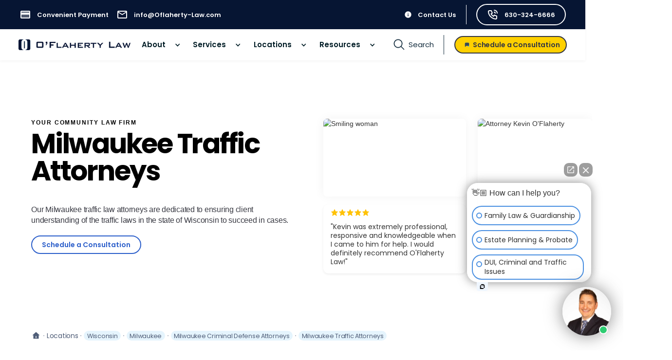

--- FILE ---
content_type: text/html
request_url: https://www.oflaherty-law.com/practice-areas/milwaukee-traffic-attorneys
body_size: 24899
content:
<!DOCTYPE html><!-- Last Published: Wed Jan 21 2026 19:42:12 GMT+0000 (Coordinated Universal Time) --><html data-wf-domain="www.oflaherty-law.com" data-wf-page="6419ecf21957951de910a0c3" data-wf-site="5fe37c68112dc432ce76d026" lang="en" data-wf-collection="6419ecf219579559f9109ff1" data-wf-item-slug="milwaukee-traffic-attorneys"><head><meta charset="utf-8"/><title>Milwaukee Traffic Attorneys - O&#x27;Flaherty Law</title><meta content="Our Milwaukee traffic law attorneys are dedicated to ensuring client understanding of the traffic laws in the state of Wisconsin to succeed in cases." name="description"/><meta content="Milwaukee Traffic Attorneys - O&#x27;Flaherty Law" property="og:title"/><meta content="Our Milwaukee traffic law attorneys are dedicated to ensuring client understanding of the traffic laws in the state of Wisconsin to succeed in cases." property="og:description"/><meta content="https://cdn.prod.website-files.com/5fe37c68c7ae10159974521c/66d8b2ea68a51a171ebdaa7a_20240904T0719-7d0ea6a7-f48e-47eb-b8a5-b48949c90edd.webp" property="og:image"/><meta content="Milwaukee Traffic Attorneys - O&#x27;Flaherty Law" property="twitter:title"/><meta content="Our Milwaukee traffic law attorneys are dedicated to ensuring client understanding of the traffic laws in the state of Wisconsin to succeed in cases." property="twitter:description"/><meta content="https://cdn.prod.website-files.com/5fe37c68c7ae10159974521c/66d8b2ea68a51a171ebdaa7a_20240904T0719-7d0ea6a7-f48e-47eb-b8a5-b48949c90edd.webp" property="twitter:image"/><meta property="og:type" content="website"/><meta content="summary_large_image" name="twitter:card"/><meta content="width=device-width, initial-scale=1" name="viewport"/><meta content="koSlgmPJLCx4WL0fDXafpCSRNfkM7ixfsgO8" name="google-site-verification"/><link href="https://cdn.prod.website-files.com/5fe37c68112dc432ce76d026/css/oflaherty-law.shared.96beeed19.min.css" rel="stylesheet" type="text/css" integrity="sha384-lr7u0ZzJ8YttbuC1kFEgnCFxG3yrZknw4zjCm7ELXHgPrIZndmn4ZIXNU+qmuQTi" crossorigin="anonymous"/><link href="https://fonts.googleapis.com" rel="preconnect"/><link href="https://fonts.gstatic.com" rel="preconnect" crossorigin="anonymous"/><script src="https://ajax.googleapis.com/ajax/libs/webfont/1.6.26/webfont.js" type="text/javascript"></script><script type="text/javascript">WebFont.load({  google: {    families: ["Montserrat:100,100italic,200,200italic,300,300italic,400,400italic,500,500italic,600,600italic,700,700italic,800,800italic,900,900italic","Open Sans:300,300italic,400,400italic,600,600italic,700,700italic,800,800italic","Poppins:regular,600,700"]  }});</script><script type="text/javascript">!function(o,c){var n=c.documentElement,t=" w-mod-";n.className+=t+"js",("ontouchstart"in o||o.DocumentTouch&&c instanceof DocumentTouch)&&(n.className+=t+"touch")}(window,document);</script><link href="https://cdn.prod.website-files.com/5fe37c68112dc432ce76d026/61899845f4e7340b2dc2ba2d_OLAW-icon.jpg" rel="shortcut icon" type="image/x-icon"/><link href="https://cdn.prod.website-files.com/5fe37c68112dc432ce76d026/6189984b7b825b3d5d6c778c_OLAW-256.jpg" rel="apple-touch-icon"/><link href="https://www.oflaherty-law.com/practice-areas/milwaukee-traffic-attorneys" rel="canonical"/><script src="https://www.google.com/recaptcha/api.js" type="text/javascript"></script><script type="text/javascript">!function(f,b,e,v,n,t,s){if(f.fbq)return;n=f.fbq=function(){n.callMethod?n.callMethod.apply(n,arguments):n.queue.push(arguments)};if(!f._fbq)f._fbq=n;n.push=n;n.loaded=!0;n.version='2.0';n.agent='plwebflow';n.queue=[];t=b.createElement(e);t.async=!0;t.src=v;s=b.getElementsByTagName(e)[0];s.parentNode.insertBefore(t,s)}(window,document,'script','https://connect.facebook.net/en_US/fbevents.js');fbq('init', '1375266453692078');fbq('track', 'PageView');</script><script async src="https://www.googletagmanager.com/gtag/js?id=AW-736111288"></script>
<script>
  window.dataLayer = window.dataLayer || [];
  function gtag(){dataLayer.push(arguments);}
  gtag('js', new Date());
  gtag('config', 'AW-736111288');
</script>

<meta name="facebook-domain-verification" content="ked41j1tl90ubupuvaek2c9rc4xall" /><script type="application/ld+json">
{
  "@context": "https://schema.org",
  "@type": "Attorney",
  "name": "O'Flaherty Law Milwaukee Traffic Attorneys",
  "image": "https://cdn.prod.website-files.com/5fe37c68112dc432ce76d026/631b96210196c181514251b9_Logo%20SVG%20-%20Wordmark%20Only.svg",
  "@id": "https://www.oflaherty-law.com/practice-areas/milwaukee-traffic-attorneys",
  "url": "https://www.oflaherty-law.com/practice-areas/milwaukee-traffic-attorneys",
  "telephone": "(414) 253-2080",
  "address": {
    "@type": "PostalAddress",
    "streetAddress": "985 W. Oklahoma Ave., Ste. A",
    "addressLocality": "Milwaukee",
    "postalCode": "53215",
    "addressCountry": "US"
  }
}
</script></head><body><div id="tag-manager" class="w-embed w-iframe"><!-- Google Tag Manager (noscript) -->
<noscript><iframe src="https://www.googletagmanager.com/ns.html?id=GTM-TRK6HJC"
height="0" width="0" style="display:none;visibility:hidden"></iframe></noscript>
<!-- End Google Tag Manager (noscript) --></div><div class="new-nav-wrapper"><div class="top-bar-wrapper"><div class="block-top-info hide-on-mob right"><div class="top-info-2 hide-on-tab"><a id="w-node-_25d8834e-61c9-413f-0e53-6ed6d21a9eab-dc5c6d96" href="/legal-fee-payment" class="link-top-info-2 grid w-inline-block"><div class="icon-embed-xsmall w-embed"><svg xmlns="http://www.w3.org/2000/svg" xmlns:xlink="http://www.w3.org/1999/xlink" aria-hidden="true" role="img" class="iconify iconify--ic" width="100%" height="100%" preserveAspectRatio="xMidYMid meet" viewBox="0 0 24 24"><path fill="currentColor" d="M4 6h16v2H4zm0 6h16v6H4z" opacity=".3"></path><path fill="currentColor" d="M20 4H4c-1.11 0-1.99.89-1.99 2L2 18c0 1.11.89 2 2 2h16c1.11 0 2-.89 2-2V6c0-1.11-.89-2-2-2zm0 14H4v-6h16v6zm0-10H4V6h16v2z"></path></svg></div><div class="top-text-new">Convenient Payment</div></a><a href="mailto:info@Oflaherty-Law.com" class="link-top-info-2 grid w-inline-block"><div class="icon-embed-xsmall w-embed"><svg xmlns="http://www.w3.org/2000/svg" xmlns:xlink="http://www.w3.org/1999/xlink" aria-hidden="true" role="img" class="iconify iconify--ic" width="100%" height="100%" preserveAspectRatio="xMidYMid meet" viewBox="0 0 24 24"><path fill="currentColor" d="M22 6c0-1.1-.9-2-2-2H4c-1.1 0-2 .9-2 2v12c0 1.1.9 2 2 2h16c1.1 0 2-.9 2-2V6zm-2 0l-8 5l-8-5h16zm0 12H4V8l8 5l8-5v10z"></path></svg></div><div class="top-text-new">info@Oflaherty-Law.com</div></a></div><div class="top-info-2 hide-on-mobile right"><a href="/contact-us" class="link-top-info-2 grid w-inline-block"><div class="icon-embed-xxsmall-4 w-embed"><svg xmlns="http://www.w3.org/2000/svg" xmlns:xlink="http://www.w3.org/1999/xlink" aria-hidden="true" role="img" class="iconify iconify--ic" width="100%" height="100%" preserveAspectRatio="xMidYMid meet" viewBox="0 0 24 24"><path fill="currentColor" d="M12 2C6.48 2 2 6.48 2 12s4.48 10 10 10s10-4.48 10-10S17.52 2 12 2m1 15h-2v-6h2zm0-8h-2V7h2z"></path></svg></div><div class="top-text-new">Contact Us</div></a><div class="vertical-separator white"></div><a href="tel:630-324-6666" class="link-top-info-2 grid border white w-inline-block"><div class="icon-embed-xsmall w-embed"><svg xmlns="http://www.w3.org/2000/svg" xmlns:xlink="http://www.w3.org/1999/xlink" aria-hidden="true" role="img" class="iconify iconify--tabler" width="100%" height="100%" preserveAspectRatio="xMidYMid meet" viewBox="0 0 24 24"><path fill="none" stroke="currentColor" stroke-linecap="round" stroke-linejoin="round" stroke-width="2" d="M5 4h4l2 5l-2.5 1.5a11 11 0 0 0 5 5L15 13l5 2v4a2 2 0 0 1-2 2A16 16 0 0 1 3 6a2 2 0 0 1 2-2m10 3a2 2 0 0 1 2 2m-2-6a6 6 0 0 1 6 6"></path></svg></div><div class="top-text-new">630-324-6666</div></a></div></div></div><div data-collapse="medium" data-animation="default" data-duration="500" data-easing="ease-out-circ" data-easing2="ease-out-circ" id="Inner-Navigation" role="banner" class="navbar-3 w-nav"><div class="block-navbar"><a href="/" class="brand w-nav-brand"><img src="https://cdn.prod.website-files.com/5fe37c68112dc432ce76d026/652ee5d4d1a3f1742ae1bcc3_O%27Flaherty%20Law%20Logo%20SVG%20Copy%202.webp" loading="lazy" width="Auto" alt="" class="logo"/></a><div class="w-layout-hflex h-flex"><a href="tel:630-324-6666" class="contact-button wrapper side flex w-inline-block"><img width="30" src="https://cdn.prod.website-files.com/5fe37c68112dc432ce76d026/600b5b007e43ed7f17d1dbde_phone%20(3).svg" alt="" class="color-image-icon locations"/></a><div class="menu"><nav role="navigation" class="nav-menu-5 w-nav-menu"><div data-hover="true" data-delay="150" class="dropdown-3 w-dropdown"><div class="dropdown-toggle-6 hide w-dropdown-toggle"><div class="dropdown-text">Who We Serve</div><div class="icon-dropdown w-icon-dropdown-toggle"></div></div><nav class="dropdown-list-2 w-dropdown-list"><a href="#" class="dropdown-link-28 w-dropdown-link">Home 1</a><a href="#" class="dropdown-link-28 w-dropdown-link">Home 2</a><a href="#" class="dropdown-link-28 w-dropdown-link">Home 3</a><a href="#" class="dropdown-link-28 w-dropdown-link">Home 4</a><a href="#" class="dropdown-link-28 w-dropdown-link">Home 5</a></nav></div><div data-hover="true" data-delay="0" data-w-id="67dd7e5d-857a-1358-3254-8177dc5c6dbd" class="m-navigation-dropdown-small w-dropdown"><div class="dropdown-poppins w-dropdown-toggle"><div>About</div><div class="icon-dropdown w-icon-dropdown-toggle"></div></div><nav class="m-navigation-list dropdown-list no-margin auto-width w-dropdown-list"><div class="m-container-large dropdown-list auto-width"><div class="separator-div bottom menu"><h2 class="nav-header">About</h2><div class="subheading-large bold no-margin">O&#x27;Flaherty Law</div></div><div class="navigation-grid-wrap navigation-link-wrapper-2"><div class="w-layout-grid navigation-grid-b"><a href="/about-oflaherty-law" class="dropdown-block-link w-inline-block"><div class="wrap-h-x-small align-center"><div class="icon-embed-xsmall w-embed"><svg xmlns="http://www.w3.org/2000/svg" xmlns:xlink="http://www.w3.org/1999/xlink" aria-hidden="true" role="img" class="iconify iconify--carbon" width="100%" height="100%" preserveAspectRatio="xMidYMid meet" viewBox="0 0 32 32"><path fill="currentColor" d="M20 16a5 5 0 0 0 10 0a1 1 0 0 0-.105-.447l-3.999-7.997a.891.891 0 0 0-.045-.081A1 1 0 0 0 25 7h-6.178A3.015 3.015 0 0 0 17 5.184V2h-2v3.184A3.015 3.015 0 0 0 13.178 7H7a1 1 0 0 0-.894.553l-4 8A1 1 0 0 0 2 16a5 5 0 0 0 10 0a1 1 0 0 0-.105-.447L8.617 9h4.56A3.015 3.015 0 0 0 15 10.815V28H6v2h20v-2h-9V10.816A3.015 3.015 0 0 0 18.822 9h4.56l-3.277 6.553A1 1 0 0 0 20 16ZM7 19a2.996 2.996 0 0 1-2.815-2h5.63A2.996 2.996 0 0 1 7 19Zm2.382-4H4.618L7 10.236ZM16 9a1 1 0 1 1 1-1a1 1 0 0 1-1 1Zm9 10a2.996 2.996 0 0 1-2.815-2h5.63A2.996 2.996 0 0 1 25 19Zm0-8.764L27.382 15h-4.764Z"></path></svg></div><div class="paragraph-regular-7">About Our Firm</div></div></a><a href="/meet-our-attorneys-at-oflaherty-law" class="dropdown-block-link w-inline-block"><div class="wrap-h-x-small align-center"><div class="icon-embed-xsmall w-embed"><svg xmlns="http://www.w3.org/2000/svg" xmlns:xlink="http://www.w3.org/1999/xlink" aria-hidden="true" role="img" class="iconify iconify--ic" width="100%" height="100%" preserveAspectRatio="xMidYMid meet" viewBox="0 0 24 24"><circle cx="9" cy="8" r="2" fill="currentColor" opacity=".3"></circle><path fill="currentColor" d="M9 15c-2.7 0-5.8 1.29-6 2.01V18h12v-1c-.2-.71-3.3-2-6-2z" opacity=".3"></path><path fill="currentColor" d="M16.67 13.13C18.04 14.06 19 15.32 19 17v3h4v-3c0-2.18-3.57-3.47-6.33-3.87zM15 12c2.21 0 4-1.79 4-4s-1.79-4-4-4c-.47 0-.91.1-1.33.24a5.98 5.98 0 0 1 0 7.52c.42.14.86.24 1.33.24zm-6 0c2.21 0 4-1.79 4-4s-1.79-4-4-4s-4 1.79-4 4s1.79 4 4 4zm0-6c1.1 0 2 .9 2 2s-.9 2-2 2s-2-.9-2-2s.9-2 2-2zm0 7c-2.67 0-8 1.34-8 4v3h16v-3c0-2.66-5.33-4-8-4zm6 5H3v-.99C3.2 16.29 6.3 15 9 15s5.8 1.29 6 2v1z"></path></svg></div><div class="paragraph-regular-7">Meet Our Team</div></div></a><a href="/legal-fee-payment" class="dropdown-block-link w-inline-block"><div class="wrap-h-x-small align-center"><div class="icon-embed-xsmall w-embed"><svg xmlns="http://www.w3.org/2000/svg" xmlns:xlink="http://www.w3.org/1999/xlink" aria-hidden="true" role="img" class="iconify iconify--ic" width="100%" height="100%" preserveAspectRatio="xMidYMid meet" viewBox="0 0 24 24"><path fill="currentColor" d="M4 6h16v2H4zm0 6h16v6H4z" opacity=".3"></path><path fill="currentColor" d="M20 4H4c-1.11 0-1.99.89-1.99 2L2 18c0 1.11.89 2 2 2h16c1.11 0 2-.89 2-2V6c0-1.11-.89-2-2-2zm0 14H4v-6h16v6zm0-10H4V6h16v2z"></path></svg></div><div class="paragraph-regular-7">Convenient Payment</div><div class="badge-purple-s hide"><div>New</div></div></div></a></div></div></div></nav></div><div data-hover="true" data-delay="0" data-w-id="67dd7e5d-857a-1358-3254-8177dc5c6e02" class="m-navigation-dropdown-small hide-on-mob w-dropdown"><div class="dropdown-poppins w-dropdown-toggle"><div>Services</div><div class="icon-dropdown w-icon-dropdown-toggle"></div></div><nav class="m-navigation-list dropdown-list no-margin auto-width w-dropdown-list"><div class="m-container-large dropdown-list auto-width"></div><div class="m-container-large dropdown-list auto-width"><div class="separator-div bottom menu"><h2 class="nav-header">Services</h2><div class="subheading-large bold no-margin">How can we help you?</div></div><div class="navigation-grid-wrap navigation-link-wrapper-2"><div class="w-dyn-list"><div role="list" class="navigation-grid-b w-dyn-items"><div role="listitem" class="w-dyn-item"><a href="/service/adoption" class="dropdown-block-link w-inline-block"><div class="paragraph-regular-7">Adoption</div></a></div><div role="listitem" class="w-dyn-item"><a href="/service/family-law-divorce-attorney" class="dropdown-block-link w-inline-block"><div class="paragraph-regular-7">Family Law &amp; Divorce</div></a></div><div role="listitem" class="w-dyn-item"><a href="/service/estate-planning-attorney" class="dropdown-block-link w-inline-block"><div class="paragraph-regular-7">Estate Planning</div></a></div><div role="listitem" class="w-dyn-item"><a href="/service/probate-attorney" class="dropdown-block-link w-inline-block"><div class="paragraph-regular-7">Probate &amp; Estate Administration</div></a></div><div role="listitem" class="w-dyn-item"><a href="/service/civil-litigation-attorney" class="dropdown-block-link w-inline-block"><div class="paragraph-regular-7">Litigation &amp; Dispute Resolution</div></a></div><div role="listitem" class="w-dyn-item"><a href="/service/business-representation-attorney" class="dropdown-block-link w-inline-block"><div class="paragraph-regular-7">Business, Corporate &amp; Contract Law</div></a></div><div role="listitem" class="w-dyn-item"><a href="/service/real-estate-attorney" class="dropdown-block-link w-inline-block"><div class="paragraph-regular-7">Real Estate Law</div></a></div><div role="listitem" class="w-dyn-item"><a href="/service/immigration-attorney" class="dropdown-block-link w-inline-block"><div class="paragraph-regular-7">Immigration</div></a></div><div role="listitem" class="w-dyn-item"><a href="/service/traffic-defense-criminal-attorney" class="dropdown-block-link w-inline-block"><div class="paragraph-regular-7">DUI, Criminal &amp; Traffic Defense</div></a></div><div role="listitem" class="w-dyn-item"><a href="/service/guardianship" class="dropdown-block-link w-inline-block"><div class="paragraph-regular-7">Guardianship Law</div></a></div></div></div><div class="dropdown-block-small right"><div><a href="/all-legal-services" class="button-secondary-s w-inline-block"><div>All Services</div><img src="https://cdn.prod.website-files.com/64b4b308ff77913536dd2812/64bf484c920188ee5e96224e_Icon%20Arrow%20Up.svg" loading="lazy" alt="" class="icon-small-3"/></a></div></div></div></div></nav></div><a href="/all-legal-services" class="m-navigation-dropdown-small dropdown-poppins mob-only w-button">Services</a><a href="/service-areas" class="m-navigation-dropdown-small dropdown-poppins mob-only w-button">Locations</a><div data-hover="true" data-delay="0" data-w-id="67dd7e5d-857a-1358-3254-8177dc5c6e1e" class="m-navigation-dropdown-small hide-on-mob w-dropdown"><div data-w-id="67dd7e5d-857a-1358-3254-8177dc5c6e1f" class="dropdown-poppins w-dropdown-toggle"><div>Locations</div><div class="icon-dropdown w-icon-dropdown-toggle"></div></div><nav class="m-navigation-list dropdown-list no-margin w-dropdown-list"><div class="navigation-dropdown-base-2"><div class="service-wrapper-2 mob-only w-dyn-list"><div class="w-dyn-empty"><div>No items found.</div></div></div><div data-current="Illinois" data-easing="ease" data-duration-in="300" data-duration-out="100" class="navigation-dropdown-grid-2 desktop-only w-tabs"><div id="w-node-_67dd7e5d-857a-1358-3254-8177dc5c6e2c-dc5c6d96" class="navigation-link-wrapper-2 w-tab-menu"><a data-w-tab="Illinois" class="navigation-link-l-2 w-inline-block w-tab-link w--current"><div class="paragraph-regular-6">Illinois</div><div class="icon-small w-embed"><svg xmlns="http://www.w3.org/2000/svg" width="16" height="16" viewBox="0 0 16 16" fill="none">
<path d="M3.47257 8.66667H10.9192L7.66591 11.92C7.40591 12.18 7.40591 12.6067 7.66591 12.8667C7.92591 13.1267 8.34591 13.1267 8.60591 12.8667L12.9992 8.47334C13.2592 8.21334 13.2592 7.79334 12.9992 7.53334L8.61258 3.13334C8.35258 2.87334 7.93258 2.87334 7.67257 3.13334C7.41258 3.39334 7.41258 3.81334 7.67257 4.07334L10.9192 7.33334H3.47257C3.10591 7.33334 2.80591 7.63334 2.80591 8.00001C2.80591 8.36667 3.10591 8.66667 3.47257 8.66667Z" fill="currentColor"/>
</svg></div></a><a data-w-tab="Wisconsin" class="navigation-link-l-2 w-inline-block w-tab-link"><div class="paragraph-regular-6">Wisconsin</div><div class="icon-small w-embed"><svg xmlns="http://www.w3.org/2000/svg" width="16" height="16" viewBox="0 0 16 16" fill="none">
<path d="M3.47257 8.66667H10.9192L7.66591 11.92C7.40591 12.18 7.40591 12.6067 7.66591 12.8667C7.92591 13.1267 8.34591 13.1267 8.60591 12.8667L12.9992 8.47334C13.2592 8.21334 13.2592 7.79334 12.9992 7.53334L8.61258 3.13334C8.35258 2.87334 7.93258 2.87334 7.67257 3.13334C7.41258 3.39334 7.41258 3.81334 7.67257 4.07334L10.9192 7.33334H3.47257C3.10591 7.33334 2.80591 7.63334 2.80591 8.00001C2.80591 8.36667 3.10591 8.66667 3.47257 8.66667Z" fill="currentColor"/>
</svg></div></a><a data-w-tab="Iowa" class="navigation-link-l-2 w-inline-block w-tab-link"><div class="paragraph-regular-6">Iowa</div><div class="icon-small w-embed"><svg xmlns="http://www.w3.org/2000/svg" width="16" height="16" viewBox="0 0 16 16" fill="none">
<path d="M3.47257 8.66667H10.9192L7.66591 11.92C7.40591 12.18 7.40591 12.6067 7.66591 12.8667C7.92591 13.1267 8.34591 13.1267 8.60591 12.8667L12.9992 8.47334C13.2592 8.21334 13.2592 7.79334 12.9992 7.53334L8.61258 3.13334C8.35258 2.87334 7.93258 2.87334 7.67257 3.13334C7.41258 3.39334 7.41258 3.81334 7.67257 4.07334L10.9192 7.33334H3.47257C3.10591 7.33334 2.80591 7.63334 2.80591 8.00001C2.80591 8.36667 3.10591 8.66667 3.47257 8.66667Z" fill="currentColor"/>
</svg></div></a><a data-w-tab="Indiana" class="navigation-link-l-2 w-inline-block w-tab-link"><div class="paragraph-regular-6">Indiana</div><div class="icon-small w-embed"><svg xmlns="http://www.w3.org/2000/svg" width="16" height="16" viewBox="0 0 16 16" fill="none">
<path d="M3.47257 8.66667H10.9192L7.66591 11.92C7.40591 12.18 7.40591 12.6067 7.66591 12.8667C7.92591 13.1267 8.34591 13.1267 8.60591 12.8667L12.9992 8.47334C13.2592 8.21334 13.2592 7.79334 12.9992 7.53334L8.61258 3.13334C8.35258 2.87334 7.93258 2.87334 7.67257 3.13334C7.41258 3.39334 7.41258 3.81334 7.67257 4.07334L10.9192 7.33334H3.47257C3.10591 7.33334 2.80591 7.63334 2.80591 8.00001C2.80591 8.36667 3.10591 8.66667 3.47257 8.66667Z" fill="currentColor"/>
</svg></div></a></div><div class="tabs-content-2 w-tab-content"><div data-w-tab="Illinois" class="w-tab-pane w--tab-active"><div class="separator-div bottom menu"><h2 class="nav-header">Locations</h2><div class="subheading-large bold no-margin">Illinois</div></div><div class="w-dyn-list"><div role="list" class="navigation-link-grid-2 autofit w-dyn-items"><div role="listitem" class="w-dyn-item"><a href="/locations/arlington-heights" class="location-dropdown-link w-dropdown-link">Arlington Heights</a></div><div role="listitem" class="w-dyn-item"><a href="/locations/aurora" class="location-dropdown-link w-dropdown-link">Aurora</a></div><div role="listitem" class="w-dyn-item"><a href="/locations/bloomington" class="location-dropdown-link w-dropdown-link">Bloomington</a></div><div role="listitem" class="w-dyn-item"><a href="/locations/bolingbrook" class="location-dropdown-link w-dropdown-link">Bolingbrook</a></div><div role="listitem" class="w-dyn-item"><a href="/locations/champaign" class="location-dropdown-link w-dropdown-link">Champaign</a></div><div role="listitem" class="w-dyn-item"><a href="/locations/chicago" class="location-dropdown-link w-dropdown-link">Chicago</a></div><div role="listitem" class="w-dyn-item"><a href="/locations/des-plaines-attorney" class="location-dropdown-link w-dropdown-link">Des Plaines</a></div><div role="listitem" class="w-dyn-item"><a href="/locations/downers-grove" class="location-dropdown-link w-dropdown-link">Downers Grove</a></div><div role="listitem" class="w-dyn-item"><a href="/locations/elgin-attorneys" class="location-dropdown-link w-dropdown-link">Elgin</a></div><div role="listitem" class="w-dyn-item"><a href="/locations/elmhurst-lawyer" class="location-dropdown-link w-dropdown-link">Elmhurst</a></div><div role="listitem" class="w-dyn-item"><a href="/locations/evanston-attorneys" class="location-dropdown-link w-dropdown-link">Evanston</a></div><div role="listitem" class="w-dyn-item"><a href="/locations/joliet" class="location-dropdown-link w-dropdown-link">Joliet</a></div><div role="listitem" class="w-dyn-item"><a href="/locations/lake-forest" class="location-dropdown-link w-dropdown-link">Lake Forest</a></div><div role="listitem" class="w-dyn-item"><a href="/locations/lake-in-the-hills-lawyer" class="location-dropdown-link w-dropdown-link">Lake in the Hills</a></div><div role="listitem" class="w-dyn-item"><a href="/locations/naperville-lawyer" class="location-dropdown-link w-dropdown-link">Naperville</a></div><div role="listitem" class="w-dyn-item"><a href="/locations/palatine-attorneys" class="location-dropdown-link w-dropdown-link">Palatine</a></div><div role="listitem" class="w-dyn-item"><a href="/locations/peoria" class="location-dropdown-link w-dropdown-link">Peoria</a></div><div role="listitem" class="w-dyn-item"><a href="/locations/rockford" class="location-dropdown-link w-dropdown-link">Rockford</a></div><div role="listitem" class="w-dyn-item"><a href="/locations/schaumburg" class="location-dropdown-link w-dropdown-link">Schaumburg</a></div><div role="listitem" class="w-dyn-item"><a href="/locations/springfield" class="location-dropdown-link w-dropdown-link">Springfield</a></div><div role="listitem" class="w-dyn-item"><a href="/locations/st-charles-lawyer" class="location-dropdown-link w-dropdown-link">St. Charles</a></div><div role="listitem" class="w-dyn-item"><a href="/locations/tinley-park-lawyer" class="location-dropdown-link w-dropdown-link">Tinley Park</a></div><div role="listitem" class="w-dyn-item"><a href="/locations/waukegan" class="location-dropdown-link w-dropdown-link">Waukegan</a></div><div role="listitem" class="w-dyn-item"><a href="/locations/wheaton" class="location-dropdown-link w-dropdown-link">Wheaton</a></div></div></div></div><div data-w-tab="Wisconsin" class="w-tab-pane"><div class="separator-div bottom menu"><h2 class="nav-header">Locations</h2><div class="subheading-large bold no-margin">Wisconsin</div></div><div class="w-dyn-list"><div role="list" class="navigation-link-grid-2 autofit w-dyn-items"><div role="listitem" class="w-dyn-item"><a href="/locations/beloit-attorneys" class="location-dropdown-link w-dropdown-link">Beloit</a></div><div role="listitem" class="w-dyn-item"><a href="/locations/kenosha-attorneys" class="location-dropdown-link w-dropdown-link">Kenosha</a></div><div role="listitem" class="w-dyn-item"><a href="/locations/madison" class="location-dropdown-link w-dropdown-link">Madison</a></div><div role="listitem" class="w-dyn-item"><a href="/locations/milwaukee" class="location-dropdown-link w-dropdown-link">Milwaukee</a></div><div role="listitem" class="w-dyn-item"><a href="/locations/racine-attorneys" class="location-dropdown-link w-dropdown-link">Racine</a></div><div role="listitem" class="w-dyn-item"><a href="/locations/waukesha-attorneys" class="location-dropdown-link w-dropdown-link">Waukesha</a></div></div></div></div><div data-w-tab="Iowa" class="w-tab-pane"><div class="separator-div bottom menu"><h2 class="nav-header">Locations</h2><div class="subheading-large bold no-margin">Iowa</div></div><div class="w-dyn-list"><div role="list" class="navigation-link-grid-2 autofit w-dyn-items"><div role="listitem" class="w-dyn-item"><a href="/locations/cedar-rapids" class="location-dropdown-link w-dropdown-link">Cedar Rapids</a></div><div role="listitem" class="w-dyn-item"><a href="/locations/davenport" class="location-dropdown-link w-dropdown-link">Davenport</a></div><div role="listitem" class="w-dyn-item"><a href="/locations/des-moines" class="location-dropdown-link w-dropdown-link">Des Moines</a></div><div role="listitem" class="w-dyn-item"><a href="/locations/iowa-city" class="location-dropdown-link w-dropdown-link">Iowa City</a></div></div></div></div><div data-w-tab="Indiana" class="w-tab-pane"><div class="separator-div bottom menu"><h2 class="nav-header">Locations</h2><div class="subheading-large bold no-margin">Indiana</div></div><div class="w-dyn-list"><div class="w-dyn-empty"><div>No items found.</div></div></div></div></div></div></div></nav></div><div data-hover="true" data-delay="0" data-w-id="67dd7e5d-857a-1358-3254-8177dc5c6e72" class="m-navigation-dropdown-small w-dropdown"><div data-w-id="67dd7e5d-857a-1358-3254-8177dc5c6e73" class="dropdown-poppins w-dropdown-toggle"><div>Resources</div><div class="icon-dropdown w-icon-dropdown-toggle"></div></div><nav class="m-navigation-list dropdown-list no-margin auto-width w-dropdown-list"><div class="navigation-base-wrapper grid"><div class="navigation-block-2 no-padding-on-mob"><div class="navigation-title-block"><div>Resources</div></div><div class="w-layout-grid navigation-grid-s full-height"><a href="/local-law" class="navigation-video-block w-inline-block"><div id="w-node-_67dd7e5d-857a-1358-3254-8177dc5c6e7f-dc5c6d96" class="navigation-video-card"><img src="https://cdn.prod.website-files.com/5fe37c68112dc432ce76d026/652ec43b386897205e52d455_Artboard%20Copy%202%20(1).webp" loading="lazy" sizes="100vw" srcset="https://cdn.prod.website-files.com/5fe37c68112dc432ce76d026/652ec43b386897205e52d455_Artboard%2520Copy%25202%2520(1)-p-500.webp 500w, https://cdn.prod.website-files.com/5fe37c68112dc432ce76d026/652ec43b386897205e52d455_Artboard%2520Copy%25202%2520(1)-p-800.webp 800w, https://cdn.prod.website-files.com/5fe37c68112dc432ce76d026/652ec43b386897205e52d455_Artboard%2520Copy%25202%2520(1)-p-1080.webp 1080w, https://cdn.prod.website-files.com/5fe37c68112dc432ce76d026/652ec43b386897205e52d455_Artboard%2520Copy%25202%2520(1)-p-1600.webp 1600w, https://cdn.prod.website-files.com/5fe37c68112dc432ce76d026/652ec43b386897205e52d455_Artboard%20Copy%202%20(1).webp 2000w" alt="Pioneer E-Boost Blog" class="navigation-card-image"/><div class="b-navigation-card-title-wrapper"><div class="h5-heading-3">Local Law Blog</div></div></div></a><a href="/learn-about-law" class="navigation-video-block w-inline-block"><div id="w-node-_67dd7e5d-857a-1358-3254-8177dc5c6e85-dc5c6d96" class="navigation-video-card"><img src="https://cdn.prod.website-files.com/5fe37c68112dc432ce76d026/652ee6fc37aec5bfbe4d32ce_Artboard.webp" loading="lazy" sizes="100vw" srcset="https://cdn.prod.website-files.com/5fe37c68112dc432ce76d026/652ee6fc37aec5bfbe4d32ce_Artboard-p-500.webp 500w, https://cdn.prod.website-files.com/5fe37c68112dc432ce76d026/652ee6fc37aec5bfbe4d32ce_Artboard-p-800.webp 800w, https://cdn.prod.website-files.com/5fe37c68112dc432ce76d026/652ee6fc37aec5bfbe4d32ce_Artboard-p-1080.webp 1080w, https://cdn.prod.website-files.com/5fe37c68112dc432ce76d026/652ee6fc37aec5bfbe4d32ce_Artboard-p-1600.webp 1600w, https://cdn.prod.website-files.com/5fe37c68112dc432ce76d026/652ee6fc37aec5bfbe4d32ce_Artboard.webp 2000w" alt="Pioneer E-Boost Events" class="navigation-card-image"/><div class="b-navigation-card-title-wrapper"><div class="h5-heading-3">Learn About Law</div></div></div></a></div></div><div class="navigation-side-block"><div class="navigation-side-wrapper"><div class="navigation-side-block-link"><div>MORE</div></div><div class="navigation-side-block-link grid-on-mob"><a href="/local-law" class="navigation-side-link w-inline-block"><div class="navigation-icon-wrapper-2"><div><div>Local Law Blog</div></div></div><div class="navigation-arrow w-embed"><svg width="24" height="24" viewBox="0 0 24 24" fill="none" xmlns="http://www.w3.org/2000/svg">
<path d="M15.4766 11.1666L11.0066 6.69664L12.1849 5.51831L18.6666 12L12.1849 18.4816L11.0066 17.3033L15.4766 12.8333H5.33325V11.1666H15.4766Z" fill="currentColor"/>
</svg></div></a><a href="/learn-about-law" class="navigation-side-link w-inline-block"><div class="navigation-icon-wrapper-2"><div><div>Learn About Law</div></div></div><div class="navigation-arrow w-embed"><svg width="24" height="24" viewBox="0 0 24 24" fill="none" xmlns="http://www.w3.org/2000/svg">
<path d="M15.4766 11.1666L11.0066 6.69664L12.1849 5.51831L18.6666 12L12.1849 18.4816L11.0066 17.3033L15.4766 12.8333H5.33325V11.1666H15.4766Z" fill="currentColor"/>
</svg></div></a><a href="/legal-fee-payment" class="navigation-side-link w-inline-block"><div class="navigation-icon-wrapper-2"><div><div>Convenient Payment</div></div></div><div class="navigation-arrow w-embed"><svg width="24" height="24" viewBox="0 0 24 24" fill="none" xmlns="http://www.w3.org/2000/svg">
<path d="M15.4766 11.1666L11.0066 6.69664L12.1849 5.51831L18.6666 12L12.1849 18.4816L11.0066 17.3033L15.4766 12.8333H5.33325V11.1666H15.4766Z" fill="currentColor"/>
</svg></div></a><a href="/schedule-a-consultation-at-oflaherty-law" class="navigation-side-link w-inline-block"><div class="navigation-icon-wrapper-2"><div><div>Schedule a Consultation</div></div></div><div class="navigation-arrow w-embed"><svg width="24" height="24" viewBox="0 0 24 24" fill="none" xmlns="http://www.w3.org/2000/svg">
<path d="M15.4766 11.1666L11.0066 6.69664L12.1849 5.51831L18.6666 12L12.1849 18.4816L11.0066 17.3033L15.4766 12.8333H5.33325V11.1666H15.4766Z" fill="currentColor"/>
</svg></div></a><a href="/legal-calculators" class="navigation-side-link w-inline-block"><div class="navigation-icon-wrapper-2"><div><div>Legal Calculators</div></div></div><div class="navigation-arrow w-embed"><svg width="24" height="24" viewBox="0 0 24 24" fill="none" xmlns="http://www.w3.org/2000/svg">
<path d="M15.4766 11.1666L11.0066 6.69664L12.1849 5.51831L18.6666 12L12.1849 18.4816L11.0066 17.3033L15.4766 12.8333H5.33325V11.1666H15.4766Z" fill="currentColor"/>
</svg></div></a><a href="/careers" class="navigation-side-link w-inline-block"><div class="navigation-icon-wrapper-2"><div><div>Careers</div></div></div><div class="navigation-arrow w-embed"><svg width="24" height="24" viewBox="0 0 24 24" fill="none" xmlns="http://www.w3.org/2000/svg">
<path d="M15.4766 11.1666L11.0066 6.69664L12.1849 5.51831L18.6666 12L12.1849 18.4816L11.0066 17.3033L15.4766 12.8333H5.33325V11.1666H15.4766Z" fill="currentColor"/>
</svg></div></a></div></div><a href="/contact-us" class="navigation-help-center w-inline-block"><div class="icon-embed-xxsmall-4 w-embed"><svg xmlns="http://www.w3.org/2000/svg" xmlns:xlink="http://www.w3.org/1999/xlink" aria-hidden="true" role="img" class="iconify iconify--ic" width="100%" height="100%" preserveAspectRatio="xMidYMid meet" viewBox="0 0 24 24"><path fill="currentColor" d="M12 2C6.48 2 2 6.48 2 12s4.48 10 10 10s10-4.48 10-10S17.52 2 12 2m1 15h-2v-6h2zm0-8h-2V7h2z"></path></svg></div><div>Contact Us</div></a></div></div></nav></div><a href="http://dashboard.eboostmobile.com/" class="nav-link-2 hide w-nav-link">Login</a></nav><div class="horizontal hide-on-mob"><a href="#" class="search-link w-inline-block"><div class="icon-embed-small-2 w-embed"><svg xmlns="http://www.w3.org/2000/svg" xmlns:xlink="http://www.w3.org/1999/xlink" aria-hidden="true" role="img" class="iconify iconify--carbon" width="100%" height="100%" preserveAspectRatio="xMidYMid meet" viewBox="0 0 32 32"><path fill="currentColor" d="m29 27.586l-7.552-7.552a11.018 11.018 0 1 0-1.414 1.414L27.586 29ZM4 13a9 9 0 1 1 9 9a9.01 9.01 0 0 1-9-9Z"></path></svg></div><div>Search</div></a><div class="vertical-separator"></div><div class="button-wrapper no-padding top-margin nav"><a href="/schedule-a-consultation-at-oflaherty-law" class="button-small hide w-button">Schedule a Consultation</a><a href="/schedule-a-consultation-at-oflaherty-law" class="button-cta bright nav w-inline-block"><div class="header-badge-icon hide w-embed"><svg xmlns="http://www.w3.org/2000/svg" xmlns:xlink="http://www.w3.org/1999/xlink" aria-hidden="true" role="img" class="iconify iconify--ph" width="100%" height="100%" preserveAspectRatio="xMidYMid meet" viewBox="0 0 256 256"><path fill="currentColor" d="M208 28h-20v-4a12 12 0 0 0-24 0v4H92v-4a12 12 0 0 0-24 0v4H48a20 20 0 0 0-20 20v160a20 20 0 0 0 20 20h160a20 20 0 0 0 20-20V48a20 20 0 0 0-20-20M68 52a12 12 0 0 0 24 0h72a12 12 0 0 0 24 0h16v24H52V52ZM52 204V100h152v104Zm120.49-84.49a12 12 0 0 1 0 17l-48 48a12 12 0 0 1-17 0l-24-24a12 12 0 0 1 17-17L116 159l39.51-39.52a12 12 0 0 1 16.98.03"></path></svg></div><div class="header-badge-icon" data-w-id="e4953364-dfe4-4c97-00f8-441822763ec3" data-animation-type="lottie" data-src="https://cdn.prod.website-files.com/5fe37c68112dc432ce76d026/66a295d15976c6e5567bbf07_Conversation.json" data-loop="1" data-direction="1" data-autoplay="1" data-is-ix2-target="0" data-renderer="svg" data-default-duration="1" data-duration="3"></div><div class="w-layout-vflex"><div class="paragraph-small-9">Schedule a Consultation</div></div></a></div></div><div class="menu-button-2 w-nav-button"><div class="icon-menu-button w-icon-nav-menu"></div></div></div></div></div><div class="navbar-bg"></div></div></div><header id="HERO" class="section-x-large hero-50"><div class="a-header-section grid home"><div class="a-header-content"><div class="overline">Your Community Law Firm</div><h1 class="h3-heading display">Milwaukee Traffic Attorneys</h1><div class="paragraph">Our Milwaukee traffic law attorneys are dedicated to ensuring client understanding of the traffic laws in the state of Wisconsin to succeed in cases.</div><a href="/schedule-a-consultation-at-oflaherty-law" class="button-small w-button">Schedule a Consultation</a></div><div class="w-layout-grid a-header-image-grid hide-on-mob"><img src="https://cdn.prod.website-files.com/5fe37c68112dc432ce76d026/65a1a9e41926e8fab977783d_Short%20homepage%20image%20(1).avif" loading="lazy" alt="Smiling woman" class="a-header-grid-image _2"/><img src="https://cdn.prod.website-files.com/5fe37c68112dc432ce76d026/65a2cb79390d57d916ed3a7a_Kevin%20O%27Flaherty%20(1)%20(1).avif" loading="lazy" id="w-node-e4db1105-c8dd-0d01-b707-d07b5d75e86e-e910a0c3" alt="Attorney Kevin O&#x27;Flaherty" class="a-header-grid-image _1"/><div class="testimonial-card-3 full"><div class="star-wrapper"><div class="icon-embed-xxsmall-star w-embed"><svg xmlns="http://www.w3.org/2000/svg" xmlns:xlink="http://www.w3.org/1999/xlink" aria-hidden="true" role="img" class="iconify iconify--bx" width="100%" height="100%" preserveAspectRatio="xMidYMid meet" viewBox="0 0 24 24"><path d="M21.947 9.179a1.001 1.001 0 0 0-.868-.676l-5.701-.453l-2.467-5.461a.998.998 0 0 0-1.822-.001L8.622 8.05l-5.701.453a1 1 0 0 0-.619 1.713l4.213 4.107l-1.49 6.452a1 1 0 0 0 1.53 1.057L12 18.202l5.445 3.63a1.001 1.001 0 0 0 1.517-1.106l-1.829-6.4l4.536-4.082c.297-.268.406-.686.278-1.065z" fill="currentColor"></path></svg></div><div class="icon-embed-xxsmall-star w-embed"><svg xmlns="http://www.w3.org/2000/svg" xmlns:xlink="http://www.w3.org/1999/xlink" aria-hidden="true" role="img" class="iconify iconify--bx" width="100%" height="100%" preserveAspectRatio="xMidYMid meet" viewBox="0 0 24 24"><path d="M21.947 9.179a1.001 1.001 0 0 0-.868-.676l-5.701-.453l-2.467-5.461a.998.998 0 0 0-1.822-.001L8.622 8.05l-5.701.453a1 1 0 0 0-.619 1.713l4.213 4.107l-1.49 6.452a1 1 0 0 0 1.53 1.057L12 18.202l5.445 3.63a1.001 1.001 0 0 0 1.517-1.106l-1.829-6.4l4.536-4.082c.297-.268.406-.686.278-1.065z" fill="currentColor"></path></svg></div><div class="icon-embed-xxsmall-star w-embed"><svg xmlns="http://www.w3.org/2000/svg" xmlns:xlink="http://www.w3.org/1999/xlink" aria-hidden="true" role="img" class="iconify iconify--bx" width="100%" height="100%" preserveAspectRatio="xMidYMid meet" viewBox="0 0 24 24"><path d="M21.947 9.179a1.001 1.001 0 0 0-.868-.676l-5.701-.453l-2.467-5.461a.998.998 0 0 0-1.822-.001L8.622 8.05l-5.701.453a1 1 0 0 0-.619 1.713l4.213 4.107l-1.49 6.452a1 1 0 0 0 1.53 1.057L12 18.202l5.445 3.63a1.001 1.001 0 0 0 1.517-1.106l-1.829-6.4l4.536-4.082c.297-.268.406-.686.278-1.065z" fill="currentColor"></path></svg></div><div class="icon-embed-xxsmall-star w-embed"><svg xmlns="http://www.w3.org/2000/svg" xmlns:xlink="http://www.w3.org/1999/xlink" aria-hidden="true" role="img" class="iconify iconify--bx" width="100%" height="100%" preserveAspectRatio="xMidYMid meet" viewBox="0 0 24 24"><path d="M21.947 9.179a1.001 1.001 0 0 0-.868-.676l-5.701-.453l-2.467-5.461a.998.998 0 0 0-1.822-.001L8.622 8.05l-5.701.453a1 1 0 0 0-.619 1.713l4.213 4.107l-1.49 6.452a1 1 0 0 0 1.53 1.057L12 18.202l5.445 3.63a1.001 1.001 0 0 0 1.517-1.106l-1.829-6.4l4.536-4.082c.297-.268.406-.686.278-1.065z" fill="currentColor"></path></svg></div><div class="icon-embed-xxsmall-star w-embed"><svg xmlns="http://www.w3.org/2000/svg" xmlns:xlink="http://www.w3.org/1999/xlink" aria-hidden="true" role="img" class="iconify iconify--bx" width="100%" height="100%" preserveAspectRatio="xMidYMid meet" viewBox="0 0 24 24"><path d="M21.947 9.179a1.001 1.001 0 0 0-.868-.676l-5.701-.453l-2.467-5.461a.998.998 0 0 0-1.822-.001L8.622 8.05l-5.701.453a1 1 0 0 0-.619 1.713l4.213 4.107l-1.49 6.452a1 1 0 0 0 1.53 1.057L12 18.202l5.445 3.63a1.001 1.001 0 0 0 1.517-1.106l-1.829-6.4l4.536-4.082c.297-.268.406-.686.278-1.065z" fill="currentColor"></path></svg></div></div><p class="hero-review-text">&quot;Kevin was extremely professional, responsive and knowledgeable when I came to him for help. I would definitely recommend O&#x27;Flaherty Law!&quot;</p></div></div></div></header><section id="Top-3-Qualities-to-Look-for-in-Your-Attorney" class="section-x-large"><div class="breadcrumb-wrapper hide-on-mob no-margin"><a href="#" class="breadcrumb-home w-inline-block"><div class="breadcrumb-home-svg-2 w-embed"><svg width="24" height="24" viewBox="0 0 24 24" fill="none" xmlns="http://www.w3.org/2000/svg">
<path d="M18.6668 18.6668C18.6668 18.8878 18.579 19.0997 18.4228 19.256C18.2665 19.4123 18.0545 19.5001 17.8335 19.5001H6.16683C5.94582 19.5001 5.73385 19.4123 5.57757 19.256C5.42129 19.0997 5.3335 18.8878 5.3335 18.6668V11.1668H2.8335L11.4393 3.34343C11.5928 3.20383 11.7927 3.12646 12.0002 3.12646C12.2076 3.12646 12.4076 3.20383 12.561 3.34343L21.1668 11.1668H18.6668V18.6668ZM11.1668 12.8334V17.8334H12.8335V12.8334H11.1668Z" fill="currentColor"/>
</svg></div><div class="hidden-text">Home Breadcrumb</div></a><div class="breadcrumb-seperator w-embed"><svg width="32" height="32" viewBox="0 0 32 32" fill="none" xmlns="http://www.w3.org/2000/svg">
<circle cx="16" cy="16" r="2" fill="currentColor"/>
</svg></div><a href="/service-areas" class="breadcrumb-link w-inline-block"><div>Locations</div></a><div class="breadcrumb-seperator hide-on-mob w-embed"><svg width="32" height="32" viewBox="0 0 32 32" fill="none" xmlns="http://www.w3.org/2000/svg">
<circle cx="16" cy="16" r="2" fill="currentColor"/>
</svg></div><a href="/state/wisconsin" class="breadcrumb-link tag w-inline-block"><div>Wisconsin</div></a><div class="breadcrumb-seperator hide-on-mob w-embed"><svg width="32" height="32" viewBox="0 0 32 32" fill="none" xmlns="http://www.w3.org/2000/svg">
<circle cx="16" cy="16" r="2" fill="currentColor"/>
</svg></div><a href="/locations/milwaukee" class="breadcrumb-link tag w-inline-block"><div>Milwaukee</div></a><div class="breadcrumb-seperator hide-on-mob w-embed"><svg width="32" height="32" viewBox="0 0 32 32" fill="none" xmlns="http://www.w3.org/2000/svg">
<circle cx="16" cy="16" r="2" fill="currentColor"/>
</svg></div><a href="/areas-of-law/milwaukee-criminal-defense-attorneys" class="breadcrumb-link tag w-inline-block"><div>Milwaukee Criminal Defense Attorneys</div></a><div class="breadcrumb-seperator hide-on-mob w-embed"><svg width="32" height="32" viewBox="0 0 32 32" fill="none" xmlns="http://www.w3.org/2000/svg">
<circle cx="16" cy="16" r="2" fill="currentColor"/>
</svg></div><div href="#" class="breadcrumb-link tag"><div>Milwaukee Traffic Attorneys</div></div></div></section><section id="Client-Testimonials" class="section-x-large"><div class="content-container w-container"><div class="title-wrapper-m"><h2 class="h3-heading display">Client Testimonials</h2></div><div class="w-embed w-script"><!-- Elfsight Google Reviews | O'Flaherty Law Reviews -->
<script src="https://static.elfsight.com/platform/platform.js" async></script>
<div class="elfsight-app-d7fab85a-f0b8-458b-b94f-1369a70ef82d" data-elfsight-app-lazy></div></div><div class="hide w-dyn-list"><div role="list" class="div-block-18 w-dyn-items"><div role="listitem" class="w-dyn-item"><div class="testimonial-card"><div class="w-layout-hflex hflex"><div class="overline no-margin">Christi M.</div><div class="star-wrapper"><div class="icon-embed-xxsmall-star w-embed"><svg xmlns="http://www.w3.org/2000/svg" xmlns:xlink="http://www.w3.org/1999/xlink" aria-hidden="true" role="img" class="iconify iconify--bx" width="100%" height="100%" preserveAspectRatio="xMidYMid meet" viewBox="0 0 24 24"><path d="M21.947 9.179a1.001 1.001 0 0 0-.868-.676l-5.701-.453l-2.467-5.461a.998.998 0 0 0-1.822-.001L8.622 8.05l-5.701.453a1 1 0 0 0-.619 1.713l4.213 4.107l-1.49 6.452a1 1 0 0 0 1.53 1.057L12 18.202l5.445 3.63a1.001 1.001 0 0 0 1.517-1.106l-1.829-6.4l4.536-4.082c.297-.268.406-.686.278-1.065z" fill="currentColor"></path></svg></div><div class="icon-embed-xxsmall-star w-embed"><svg xmlns="http://www.w3.org/2000/svg" xmlns:xlink="http://www.w3.org/1999/xlink" aria-hidden="true" role="img" class="iconify iconify--bx" width="100%" height="100%" preserveAspectRatio="xMidYMid meet" viewBox="0 0 24 24"><path d="M21.947 9.179a1.001 1.001 0 0 0-.868-.676l-5.701-.453l-2.467-5.461a.998.998 0 0 0-1.822-.001L8.622 8.05l-5.701.453a1 1 0 0 0-.619 1.713l4.213 4.107l-1.49 6.452a1 1 0 0 0 1.53 1.057L12 18.202l5.445 3.63a1.001 1.001 0 0 0 1.517-1.106l-1.829-6.4l4.536-4.082c.297-.268.406-.686.278-1.065z" fill="currentColor"></path></svg></div><div class="icon-embed-xxsmall-star w-embed"><svg xmlns="http://www.w3.org/2000/svg" xmlns:xlink="http://www.w3.org/1999/xlink" aria-hidden="true" role="img" class="iconify iconify--bx" width="100%" height="100%" preserveAspectRatio="xMidYMid meet" viewBox="0 0 24 24"><path d="M21.947 9.179a1.001 1.001 0 0 0-.868-.676l-5.701-.453l-2.467-5.461a.998.998 0 0 0-1.822-.001L8.622 8.05l-5.701.453a1 1 0 0 0-.619 1.713l4.213 4.107l-1.49 6.452a1 1 0 0 0 1.53 1.057L12 18.202l5.445 3.63a1.001 1.001 0 0 0 1.517-1.106l-1.829-6.4l4.536-4.082c.297-.268.406-.686.278-1.065z" fill="currentColor"></path></svg></div><div class="icon-embed-xxsmall-star w-embed"><svg xmlns="http://www.w3.org/2000/svg" xmlns:xlink="http://www.w3.org/1999/xlink" aria-hidden="true" role="img" class="iconify iconify--bx" width="100%" height="100%" preserveAspectRatio="xMidYMid meet" viewBox="0 0 24 24"><path d="M21.947 9.179a1.001 1.001 0 0 0-.868-.676l-5.701-.453l-2.467-5.461a.998.998 0 0 0-1.822-.001L8.622 8.05l-5.701.453a1 1 0 0 0-.619 1.713l4.213 4.107l-1.49 6.452a1 1 0 0 0 1.53 1.057L12 18.202l5.445 3.63a1.001 1.001 0 0 0 1.517-1.106l-1.829-6.4l4.536-4.082c.297-.268.406-.686.278-1.065z" fill="currentColor"></path></svg></div><div class="icon-embed-xxsmall-star w-embed"><svg xmlns="http://www.w3.org/2000/svg" xmlns:xlink="http://www.w3.org/1999/xlink" aria-hidden="true" role="img" class="iconify iconify--bx" width="100%" height="100%" preserveAspectRatio="xMidYMid meet" viewBox="0 0 24 24"><path d="M21.947 9.179a1.001 1.001 0 0 0-.868-.676l-5.701-.453l-2.467-5.461a.998.998 0 0 0-1.822-.001L8.622 8.05l-5.701.453a1 1 0 0 0-.619 1.713l4.213 4.107l-1.49 6.452a1 1 0 0 0 1.53 1.057L12 18.202l5.445 3.63a1.001 1.001 0 0 0 1.517-1.106l-1.829-6.4l4.536-4.082c.297-.268.406-.686.278-1.065z" fill="currentColor"></path></svg></div></div></div><p class="paragraph-regular-8">Kevin&#x27;s firm handled setting up my will and trust recently. They took something that seemed intimidating and made it easy to understand. I&#x27;ve also referred a couple clients to Kevin - he&#x27;s trustworthy, approachable and very fairly priced.</p></div></div><div role="listitem" class="w-dyn-item"><div class="testimonial-card"><div class="w-layout-hflex hflex"><div class="overline no-margin">Marvin</div><div class="star-wrapper"><div class="icon-embed-xxsmall-star w-embed"><svg xmlns="http://www.w3.org/2000/svg" xmlns:xlink="http://www.w3.org/1999/xlink" aria-hidden="true" role="img" class="iconify iconify--bx" width="100%" height="100%" preserveAspectRatio="xMidYMid meet" viewBox="0 0 24 24"><path d="M21.947 9.179a1.001 1.001 0 0 0-.868-.676l-5.701-.453l-2.467-5.461a.998.998 0 0 0-1.822-.001L8.622 8.05l-5.701.453a1 1 0 0 0-.619 1.713l4.213 4.107l-1.49 6.452a1 1 0 0 0 1.53 1.057L12 18.202l5.445 3.63a1.001 1.001 0 0 0 1.517-1.106l-1.829-6.4l4.536-4.082c.297-.268.406-.686.278-1.065z" fill="currentColor"></path></svg></div><div class="icon-embed-xxsmall-star w-embed"><svg xmlns="http://www.w3.org/2000/svg" xmlns:xlink="http://www.w3.org/1999/xlink" aria-hidden="true" role="img" class="iconify iconify--bx" width="100%" height="100%" preserveAspectRatio="xMidYMid meet" viewBox="0 0 24 24"><path d="M21.947 9.179a1.001 1.001 0 0 0-.868-.676l-5.701-.453l-2.467-5.461a.998.998 0 0 0-1.822-.001L8.622 8.05l-5.701.453a1 1 0 0 0-.619 1.713l4.213 4.107l-1.49 6.452a1 1 0 0 0 1.53 1.057L12 18.202l5.445 3.63a1.001 1.001 0 0 0 1.517-1.106l-1.829-6.4l4.536-4.082c.297-.268.406-.686.278-1.065z" fill="currentColor"></path></svg></div><div class="icon-embed-xxsmall-star w-embed"><svg xmlns="http://www.w3.org/2000/svg" xmlns:xlink="http://www.w3.org/1999/xlink" aria-hidden="true" role="img" class="iconify iconify--bx" width="100%" height="100%" preserveAspectRatio="xMidYMid meet" viewBox="0 0 24 24"><path d="M21.947 9.179a1.001 1.001 0 0 0-.868-.676l-5.701-.453l-2.467-5.461a.998.998 0 0 0-1.822-.001L8.622 8.05l-5.701.453a1 1 0 0 0-.619 1.713l4.213 4.107l-1.49 6.452a1 1 0 0 0 1.53 1.057L12 18.202l5.445 3.63a1.001 1.001 0 0 0 1.517-1.106l-1.829-6.4l4.536-4.082c.297-.268.406-.686.278-1.065z" fill="currentColor"></path></svg></div><div class="icon-embed-xxsmall-star w-embed"><svg xmlns="http://www.w3.org/2000/svg" xmlns:xlink="http://www.w3.org/1999/xlink" aria-hidden="true" role="img" class="iconify iconify--bx" width="100%" height="100%" preserveAspectRatio="xMidYMid meet" viewBox="0 0 24 24"><path d="M21.947 9.179a1.001 1.001 0 0 0-.868-.676l-5.701-.453l-2.467-5.461a.998.998 0 0 0-1.822-.001L8.622 8.05l-5.701.453a1 1 0 0 0-.619 1.713l4.213 4.107l-1.49 6.452a1 1 0 0 0 1.53 1.057L12 18.202l5.445 3.63a1.001 1.001 0 0 0 1.517-1.106l-1.829-6.4l4.536-4.082c.297-.268.406-.686.278-1.065z" fill="currentColor"></path></svg></div><div class="icon-embed-xxsmall-star w-embed"><svg xmlns="http://www.w3.org/2000/svg" xmlns:xlink="http://www.w3.org/1999/xlink" aria-hidden="true" role="img" class="iconify iconify--bx" width="100%" height="100%" preserveAspectRatio="xMidYMid meet" viewBox="0 0 24 24"><path d="M21.947 9.179a1.001 1.001 0 0 0-.868-.676l-5.701-.453l-2.467-5.461a.998.998 0 0 0-1.822-.001L8.622 8.05l-5.701.453a1 1 0 0 0-.619 1.713l4.213 4.107l-1.49 6.452a1 1 0 0 0 1.53 1.057L12 18.202l5.445 3.63a1.001 1.001 0 0 0 1.517-1.106l-1.829-6.4l4.536-4.082c.297-.268.406-.686.278-1.065z" fill="currentColor"></path></svg></div></div></div><p class="paragraph-regular-8">&quot;I&#x27;ve used Kevin and his firm&#x27;s services since 2011. He gave undivided attention to my cases, advised me on different options and...&quot;</p></div></div><div role="listitem" class="w-dyn-item"><div class="testimonial-card"><div class="w-layout-hflex hflex"><div class="overline no-margin">Rachel B.</div><div class="star-wrapper"><div class="icon-embed-xxsmall-star w-embed"><svg xmlns="http://www.w3.org/2000/svg" xmlns:xlink="http://www.w3.org/1999/xlink" aria-hidden="true" role="img" class="iconify iconify--bx" width="100%" height="100%" preserveAspectRatio="xMidYMid meet" viewBox="0 0 24 24"><path d="M21.947 9.179a1.001 1.001 0 0 0-.868-.676l-5.701-.453l-2.467-5.461a.998.998 0 0 0-1.822-.001L8.622 8.05l-5.701.453a1 1 0 0 0-.619 1.713l4.213 4.107l-1.49 6.452a1 1 0 0 0 1.53 1.057L12 18.202l5.445 3.63a1.001 1.001 0 0 0 1.517-1.106l-1.829-6.4l4.536-4.082c.297-.268.406-.686.278-1.065z" fill="currentColor"></path></svg></div><div class="icon-embed-xxsmall-star w-embed"><svg xmlns="http://www.w3.org/2000/svg" xmlns:xlink="http://www.w3.org/1999/xlink" aria-hidden="true" role="img" class="iconify iconify--bx" width="100%" height="100%" preserveAspectRatio="xMidYMid meet" viewBox="0 0 24 24"><path d="M21.947 9.179a1.001 1.001 0 0 0-.868-.676l-5.701-.453l-2.467-5.461a.998.998 0 0 0-1.822-.001L8.622 8.05l-5.701.453a1 1 0 0 0-.619 1.713l4.213 4.107l-1.49 6.452a1 1 0 0 0 1.53 1.057L12 18.202l5.445 3.63a1.001 1.001 0 0 0 1.517-1.106l-1.829-6.4l4.536-4.082c.297-.268.406-.686.278-1.065z" fill="currentColor"></path></svg></div><div class="icon-embed-xxsmall-star w-embed"><svg xmlns="http://www.w3.org/2000/svg" xmlns:xlink="http://www.w3.org/1999/xlink" aria-hidden="true" role="img" class="iconify iconify--bx" width="100%" height="100%" preserveAspectRatio="xMidYMid meet" viewBox="0 0 24 24"><path d="M21.947 9.179a1.001 1.001 0 0 0-.868-.676l-5.701-.453l-2.467-5.461a.998.998 0 0 0-1.822-.001L8.622 8.05l-5.701.453a1 1 0 0 0-.619 1.713l4.213 4.107l-1.49 6.452a1 1 0 0 0 1.53 1.057L12 18.202l5.445 3.63a1.001 1.001 0 0 0 1.517-1.106l-1.829-6.4l4.536-4.082c.297-.268.406-.686.278-1.065z" fill="currentColor"></path></svg></div><div class="icon-embed-xxsmall-star w-embed"><svg xmlns="http://www.w3.org/2000/svg" xmlns:xlink="http://www.w3.org/1999/xlink" aria-hidden="true" role="img" class="iconify iconify--bx" width="100%" height="100%" preserveAspectRatio="xMidYMid meet" viewBox="0 0 24 24"><path d="M21.947 9.179a1.001 1.001 0 0 0-.868-.676l-5.701-.453l-2.467-5.461a.998.998 0 0 0-1.822-.001L8.622 8.05l-5.701.453a1 1 0 0 0-.619 1.713l4.213 4.107l-1.49 6.452a1 1 0 0 0 1.53 1.057L12 18.202l5.445 3.63a1.001 1.001 0 0 0 1.517-1.106l-1.829-6.4l4.536-4.082c.297-.268.406-.686.278-1.065z" fill="currentColor"></path></svg></div><div class="icon-embed-xxsmall-star w-embed"><svg xmlns="http://www.w3.org/2000/svg" xmlns:xlink="http://www.w3.org/1999/xlink" aria-hidden="true" role="img" class="iconify iconify--bx" width="100%" height="100%" preserveAspectRatio="xMidYMid meet" viewBox="0 0 24 24"><path d="M21.947 9.179a1.001 1.001 0 0 0-.868-.676l-5.701-.453l-2.467-5.461a.998.998 0 0 0-1.822-.001L8.622 8.05l-5.701.453a1 1 0 0 0-.619 1.713l4.213 4.107l-1.49 6.452a1 1 0 0 0 1.53 1.057L12 18.202l5.445 3.63a1.001 1.001 0 0 0 1.517-1.106l-1.829-6.4l4.536-4.082c.297-.268.406-.686.278-1.065z" fill="currentColor"></path></svg></div></div></div><p class="paragraph-regular-8">&quot;Kevin was extremely professional, responsive and knowledgeable when I came to him for help. I would definitely recommend O&#x27;Flaherty Law!&quot;</p></div></div></div></div><div class="button-wrapper hide"><a href="/oflaherty-law-testimonials" class="button-small w-button">View More Testimonials</a></div></div></section><section class="section-x-large"><div class="container-regular-3 gap-3rem"><div class="title-center"><h2 class="h3-heading secondary-display"><strong>Know Who’s Really in Your Corner</strong></h2><div class="max-width-regular"><p class="paragraph-large-14">Choosing the right law firm can change everything. At O’Flaherty Law, we pride ourselves on transparency, responsiveness, and personalized care. See how we compare to the industry standard.</p></div></div><div class="container-regular-2"><div class="w-layout-grid pricing-grid-2"><div id="w-node-_3f393ce3-4b9f-0c08-4c3a-5e1153b659b7-53b659a9" class="pricing-card-3"><div class="pricing-card-top"><div class="pricing-card-heading"><img src="https://cdn.prod.website-files.com/5fe37c68112dc432ce76d026/652ee5d4d1a3f1742ae1bcc3_O%27Flaherty%20Law%20Logo%20SVG%20Copy%202.webp" loading="lazy" width="Auto" alt="" class="logo"/></div><div class="pricing-card-bottom"><div class="pricing-feature-list"><div class="pricing-feature-item"><div class="pricing-check"><div class="icon-small-5 w-embed"><svg xmlns="http://www.w3.org/2000/svg" width="20" height="20" viewBox="0 0 20 20" fill="none">
  <path d="M8.33457 12.6424L15.9949 4.98212L17.1734 6.16063L8.33457 14.9994L3.03125 9.69618L4.20976 8.51768L8.33457 12.6424Z" fill="#008D49"/>
</svg></div></div><div class="pricing-feature-text"><div class="w-layout-hflex space-between"><div class="paragraph-regular-bg text-weight-bold">Over 750 5-star reviews</div><a class="input-button w-inline-block" fb-tooltip-position="top" fb-tooltip-animation="scale" href="#" fb-tooltip-message="Our firm is trusted by hundreds of satisfied clients, with over 750 five-star reviews reflecting our dedication to excellent service." fb-tooltip-theme="light" fb-tooltip-arrow="rounded" fb-tooltip-show-delay="100" fb-tooltip="true" fb-tooltip-trigger="hover"><div class="w-layout-vflex v-flex-grid mob-only"><div class="icon-regular-7 w-embed"><svg
  xmlns="http://www.w3.org/2000/svg"
  width="100%"
  height="100%"
  viewBox="0 0 24 24"
  fill="none"
  stroke="currentColor"
  stroke-width="2"
  stroke-linecap="round"
  stroke-linejoin="round"
  class="icon icon-tabler icons-tabler-outline icon-tabler-help-circle"
>
  <path stroke="none" d="M0 0h24v24H0z" fill="none"/>
  <path d="M3 12a9 9 0 1 0 18 0a9 9 0 0 0 -18 0" />
  <path d="M12 16v.01" />
  <path d="M12 13a2 2 0 0 0 .914 -3.782a1.98 1.98 0 0 0 -2.414 .483" />
</svg></div></div></a></div></div></div></div><div class="pricing-feature-list"><div class="pricing-feature-item"><div class="pricing-check"><div class="icon-small-5 w-embed"><svg xmlns="http://www.w3.org/2000/svg" width="20" height="20" viewBox="0 0 20 20" fill="none">
  <path d="M8.33457 12.6424L15.9949 4.98212L17.1734 6.16063L8.33457 14.9994L3.03125 9.69618L4.20976 8.51768L8.33457 12.6424Z" fill="#008D49"/>
</svg></div></div><div class="pricing-feature-text"><div class="w-layout-hflex space-between"><div class="paragraph-regular-bg text-weight-bold">A full team of 40+ supporting you</div><a class="input-button w-inline-block" fb-tooltip-position="top" fb-tooltip-animation="scale" href="#" fb-tooltip-message="With a team of over 40 legal professionals and support staff, we bring collective strength, resources, and responsiveness to every case." fb-tooltip-theme="light" fb-tooltip-arrow="rounded" fb-tooltip-show-delay="100" fb-tooltip="true" fb-tooltip-trigger="hover"><div class="w-layout-vflex v-flex-grid mob-only"><div class="icon-regular-7 w-embed"><svg
  xmlns="http://www.w3.org/2000/svg"
  width="100%"
  height="100%"
  viewBox="0 0 24 24"
  fill="none"
  stroke="currentColor"
  stroke-width="2"
  stroke-linecap="round"
  stroke-linejoin="round"
  class="icon icon-tabler icons-tabler-outline icon-tabler-help-circle"
>
  <path stroke="none" d="M0 0h24v24H0z" fill="none"/>
  <path d="M3 12a9 9 0 1 0 18 0a9 9 0 0 0 -18 0" />
  <path d="M12 16v.01" />
  <path d="M12 13a2 2 0 0 0 .914 -3.782a1.98 1.98 0 0 0 -2.414 .483" />
</svg></div></div></a></div></div></div></div><div class="pricing-feature-list"><div class="pricing-feature-item"><div class="pricing-check"><div class="icon-small-5 w-embed"><svg xmlns="http://www.w3.org/2000/svg" width="20" height="20" viewBox="0 0 20 20" fill="none">
  <path d="M8.33457 12.6424L15.9949 4.98212L17.1734 6.16063L8.33457 14.9994L3.03125 9.69618L4.20976 8.51768L8.33457 12.6424Z" fill="#008D49"/>
</svg></div></div><div class="pricing-feature-text"><div class="w-layout-hflex space-between"><div class="paragraph-regular-bg text-weight-bold">Fast response times</div><a class="input-button w-inline-block" fb-tooltip-position="top" fb-tooltip-animation="scale" href="#" fb-tooltip-message="We prioritize fast, consistent communication so you’re never left wondering where your case stands. Personalized attention &amp; consistent updates." fb-tooltip-theme="light" fb-tooltip-arrow="rounded" fb-tooltip-show-delay="100" fb-tooltip="true" fb-tooltip-trigger="hover"><div class="w-layout-vflex v-flex-grid mob-only"><div class="icon-regular-7 w-embed"><svg
  xmlns="http://www.w3.org/2000/svg"
  width="100%"
  height="100%"
  viewBox="0 0 24 24"
  fill="none"
  stroke="currentColor"
  stroke-width="2"
  stroke-linecap="round"
  stroke-linejoin="round"
  class="icon icon-tabler icons-tabler-outline icon-tabler-help-circle"
>
  <path stroke="none" d="M0 0h24v24H0z" fill="none"/>
  <path d="M3 12a9 9 0 1 0 18 0a9 9 0 0 0 -18 0" />
  <path d="M12 16v.01" />
  <path d="M12 13a2 2 0 0 0 .914 -3.782a1.98 1.98 0 0 0 -2.414 .483" />
</svg></div></div></a></div></div></div></div><div class="pricing-feature-list"><div class="pricing-feature-item"><div class="pricing-check"><div class="icon-small-5 w-embed"><svg xmlns="http://www.w3.org/2000/svg" width="20" height="20" viewBox="0 0 20 20" fill="none">
  <path d="M8.33457 12.6424L15.9949 4.98212L17.1734 6.16063L8.33457 14.9994L3.03125 9.69618L4.20976 8.51768L8.33457 12.6424Z" fill="#008D49"/>
</svg></div></div><div class="pricing-feature-text"><div class="w-layout-hflex space-between"><div class="paragraph-regular-bg text-weight-bold">Personalized Attention &amp; Consistent Updates</div><a class="input-button w-inline-block" fb-tooltip-position="top" fb-tooltip-animation="scale" href="#" fb-tooltip-message="We treat every client like a priority, offering personalized legal strategies and regular updates throughout your case." fb-tooltip-theme="light" fb-tooltip-arrow="rounded" fb-tooltip-show-delay="100" fb-tooltip="true" fb-tooltip-trigger="hover"><div class="w-layout-vflex v-flex-grid mob-only"><div class="icon-regular-7 w-embed"><svg
  xmlns="http://www.w3.org/2000/svg"
  width="100%"
  height="100%"
  viewBox="0 0 24 24"
  fill="none"
  stroke="currentColor"
  stroke-width="2"
  stroke-linecap="round"
  stroke-linejoin="round"
  class="icon icon-tabler icons-tabler-outline icon-tabler-help-circle"
>
  <path stroke="none" d="M0 0h24v24H0z" fill="none"/>
  <path d="M3 12a9 9 0 1 0 18 0a9 9 0 0 0 -18 0" />
  <path d="M12 16v.01" />
  <path d="M12 13a2 2 0 0 0 .914 -3.782a1.98 1.98 0 0 0 -2.414 .483" />
</svg></div></div></a></div></div></div></div><div class="pricing-feature-list"><div class="pricing-feature-item"><div class="pricing-check"><div class="icon-small-5 w-embed"><svg xmlns="http://www.w3.org/2000/svg" width="20" height="20" viewBox="0 0 20 20" fill="none">
  <path d="M8.33457 12.6424L15.9949 4.98212L17.1734 6.16063L8.33457 14.9994L3.03125 9.69618L4.20976 8.51768L8.33457 12.6424Z" fill="#008D49"/>
</svg></div></div><div class="pricing-feature-text"><div class="w-layout-hflex space-between"><div class="paragraph-regular-bg text-weight-bold">Realistic case expectations</div><a class="input-button w-inline-block" fb-tooltip-position="top" fb-tooltip-animation="scale" href="#" fb-tooltip-message="We believe in transparency—setting honest expectations and guiding you every step of the way." fb-tooltip-theme="light" fb-tooltip-arrow="rounded" fb-tooltip-show-delay="100" fb-tooltip="true" fb-tooltip-trigger="hover"><div class="w-layout-vflex v-flex-grid mob-only"><div class="icon-regular-7 w-embed"><svg
  xmlns="http://www.w3.org/2000/svg"
  width="100%"
  height="100%"
  viewBox="0 0 24 24"
  fill="none"
  stroke="currentColor"
  stroke-width="2"
  stroke-linecap="round"
  stroke-linejoin="round"
  class="icon icon-tabler icons-tabler-outline icon-tabler-help-circle"
>
  <path stroke="none" d="M0 0h24v24H0z" fill="none"/>
  <path d="M3 12a9 9 0 1 0 18 0a9 9 0 0 0 -18 0" />
  <path d="M12 16v.01" />
  <path d="M12 13a2 2 0 0 0 .914 -3.782a1.98 1.98 0 0 0 -2.414 .483" />
</svg></div></div></a></div></div></div></div><div class="pricing-feature-list"><div class="pricing-feature-item"><div class="pricing-check"><div class="icon-small-5 w-embed"><svg xmlns="http://www.w3.org/2000/svg" width="20" height="20" viewBox="0 0 20 20" fill="none">
  <path d="M8.33457 12.6424L15.9949 4.98212L17.1734 6.16063L8.33457 14.9994L3.03125 9.69618L4.20976 8.51768L8.33457 12.6424Z" fill="#008D49"/>
</svg></div></div><div class="pricing-feature-text"><div class="w-layout-hflex space-between"><div class="paragraph-regular-bg text-weight-bold">A leading law firm in the Midwest</div><a class="input-button w-inline-block" fb-tooltip-position="top" fb-tooltip-animation="scale" href="#" fb-tooltip-message="As one of the Midwest’s most respected firms, our reputation is built on results and long-standing client relationships." fb-tooltip-theme="light" fb-tooltip-arrow="rounded" fb-tooltip-show-delay="100" fb-tooltip="true" fb-tooltip-trigger="hover"><div class="w-layout-vflex v-flex-grid mob-only"><div class="icon-regular-7 w-embed"><svg
  xmlns="http://www.w3.org/2000/svg"
  width="100%"
  height="100%"
  viewBox="0 0 24 24"
  fill="none"
  stroke="currentColor"
  stroke-width="2"
  stroke-linecap="round"
  stroke-linejoin="round"
  class="icon icon-tabler icons-tabler-outline icon-tabler-help-circle"
>
  <path stroke="none" d="M0 0h24v24H0z" fill="none"/>
  <path d="M3 12a9 9 0 1 0 18 0a9 9 0 0 0 -18 0" />
  <path d="M12 16v.01" />
  <path d="M12 13a2 2 0 0 0 .914 -3.782a1.98 1.98 0 0 0 -2.414 .483" />
</svg></div></div></a></div></div></div></div><div class="pricing-feature-list"><div class="pricing-feature-item"><div class="pricing-check"><div class="icon-small-5 w-embed"><svg xmlns="http://www.w3.org/2000/svg" width="20" height="20" viewBox="0 0 20 20" fill="none">
  <path d="M8.33457 12.6424L15.9949 4.98212L17.1734 6.16063L8.33457 14.9994L3.03125 9.69618L4.20976 8.51768L8.33457 12.6424Z" fill="#008D49"/>
</svg></div></div><div class="pricing-feature-text"><div class="w-layout-hflex space-between"><div class="paragraph-regular-bg text-weight-bold">Multiple areas of legal experience</div><a class="input-button w-inline-block" fb-tooltip-position="top" fb-tooltip-animation="scale" href="#" fb-tooltip-message="From family law to business and estate planning, our diverse team covers a wide range of legal needs under one roof." fb-tooltip-theme="light" fb-tooltip-arrow="rounded" fb-tooltip-show-delay="100" fb-tooltip="true" fb-tooltip-trigger="hover"><div class="w-layout-vflex v-flex-grid mob-only"><div class="icon-regular-7 w-embed"><svg
  xmlns="http://www.w3.org/2000/svg"
  width="100%"
  height="100%"
  viewBox="0 0 24 24"
  fill="none"
  stroke="currentColor"
  stroke-width="2"
  stroke-linecap="round"
  stroke-linejoin="round"
  class="icon icon-tabler icons-tabler-outline icon-tabler-help-circle"
>
  <path stroke="none" d="M0 0h24v24H0z" fill="none"/>
  <path d="M3 12a9 9 0 1 0 18 0a9 9 0 0 0 -18 0" />
  <path d="M12 16v.01" />
  <path d="M12 13a2 2 0 0 0 .914 -3.782a1.98 1.98 0 0 0 -2.414 .483" />
</svg></div></div></a></div></div></div></div></div></div></div><div id="w-node-_3f393ce3-4b9f-0c08-4c3a-5e1153b65a31-53b659a9" class="pricing-card-3"><div class="pricing-card-top"><div class="pricing-card-heading"><div class="subheading-regular-3">Typical Law Firm</div></div><div class="pricing-card-bottom"><div class="pricing-feature-list"><div class="pricing-feature-item"><div class="pricing-check red"><div class="icon-small-5 w-embed"><svg xmlns="http://www.w3.org/2000/svg" width="25" height="24" viewBox="0 0 25 24" fill="none">
  <path d="M12.6667 10.5865L17.6164 5.63672L19.0306 7.05093L14.0809 12.0007L19.0306 16.9504L17.6164 18.3646L12.6667 13.4149L7.71694 18.3646L6.30273 16.9504L11.2525 12.0007L6.30273 7.05093L7.71694 5.63672L12.6667 10.5865Z" fill="currentColor"/>
</svg></div></div><div class="pricing-feature-text"><div class="w-layout-hflex space-between"><div class="paragraph-regular-bg text-weight-bold">Not enough verified evidence to build trust</div><a class="input-button w-inline-block" fb-tooltip-position="top" fb-tooltip-animation="scale" href="#" fb-tooltip-message="Many firms have few (or no) verified reviews, leaving you to take a chance on unproven legal representation." fb-tooltip-theme="light" fb-tooltip-arrow="rounded" fb-tooltip-show-delay="100" fb-tooltip="true" fb-tooltip-trigger="hover"><div class="w-layout-vflex v-flex-grid mob-only"><div class="icon-regular-7 w-embed"><svg
  xmlns="http://www.w3.org/2000/svg"
  width="100%"
  height="100%"
  viewBox="0 0 24 24"
  fill="none"
  stroke="currentColor"
  stroke-width="2"
  stroke-linecap="round"
  stroke-linejoin="round"
  class="icon icon-tabler icons-tabler-outline icon-tabler-help-circle"
>
  <path stroke="none" d="M0 0h24v24H0z" fill="none"/>
  <path d="M3 12a9 9 0 1 0 18 0a9 9 0 0 0 -18 0" />
  <path d="M12 16v.01" />
  <path d="M12 13a2 2 0 0 0 .914 -3.782a1.98 1.98 0 0 0 -2.414 .483" />
</svg></div></div></a></div></div></div></div><div class="pricing-feature-list"><div class="pricing-feature-item"><div class="pricing-check red"><div class="icon-small-5 w-embed"><svg xmlns="http://www.w3.org/2000/svg" width="25" height="24" viewBox="0 0 25 24" fill="none">
  <path d="M12.6667 10.5865L17.6164 5.63672L19.0306 7.05093L14.0809 12.0007L19.0306 16.9504L17.6164 18.3646L12.6667 13.4149L7.71694 18.3646L6.30273 16.9504L11.2525 12.0007L6.30273 7.05093L7.71694 5.63672L12.6667 10.5865Z" fill="currentColor"/>
</svg></div></div><div class="pricing-feature-text"><div class="w-layout-hflex space-between"><div class="paragraph-regular-bg text-weight-bold">Solo or small firms lack resources</div><a class="input-button w-inline-block" fb-tooltip-position="top" fb-tooltip-animation="scale" href="#" fb-tooltip-message="Solo attorneys or small teams may be overwhelmed—leading to slow progress, missed details, and lack of support." fb-tooltip-theme="light" fb-tooltip-arrow="rounded" fb-tooltip-show-delay="100" fb-tooltip="true" fb-tooltip-trigger="hover"><div class="w-layout-vflex v-flex-grid mob-only"><div class="icon-regular-7 w-embed"><svg
  xmlns="http://www.w3.org/2000/svg"
  width="100%"
  height="100%"
  viewBox="0 0 24 24"
  fill="none"
  stroke="currentColor"
  stroke-width="2"
  stroke-linecap="round"
  stroke-linejoin="round"
  class="icon icon-tabler icons-tabler-outline icon-tabler-help-circle"
>
  <path stroke="none" d="M0 0h24v24H0z" fill="none"/>
  <path d="M3 12a9 9 0 1 0 18 0a9 9 0 0 0 -18 0" />
  <path d="M12 16v.01" />
  <path d="M12 13a2 2 0 0 0 .914 -3.782a1.98 1.98 0 0 0 -2.414 .483" />
</svg></div></div></a></div></div></div></div><div class="pricing-feature-list"><div class="pricing-feature-item"><div class="pricing-check red"><div class="icon-small-5 w-embed"><svg xmlns="http://www.w3.org/2000/svg" width="25" height="24" viewBox="0 0 25 24" fill="none">
  <path d="M12.6667 10.5865L17.6164 5.63672L19.0306 7.05093L14.0809 12.0007L19.0306 16.9504L17.6164 18.3646L12.6667 13.4149L7.71694 18.3646L6.30273 16.9504L11.2525 12.0007L6.30273 7.05093L7.71694 5.63672L12.6667 10.5865Z" fill="currentColor"/>
</svg></div></div><div class="pricing-feature-text"><div class="w-layout-hflex space-between"><div class="paragraph-regular-bg text-weight-bold">Long wait times and unreturned calls</div><a class="input-button w-inline-block" fb-tooltip-position="top" fb-tooltip-animation="scale" href="#" fb-tooltip-message="Some firms leave clients waiting days—or weeks—without updates or returned calls." fb-tooltip-theme="light" fb-tooltip-arrow="rounded" fb-tooltip-show-delay="100" fb-tooltip="true" fb-tooltip-trigger="hover"><div class="w-layout-vflex v-flex-grid mob-only"><div class="icon-regular-7 w-embed"><svg
  xmlns="http://www.w3.org/2000/svg"
  width="100%"
  height="100%"
  viewBox="0 0 24 24"
  fill="none"
  stroke="currentColor"
  stroke-width="2"
  stroke-linecap="round"
  stroke-linejoin="round"
  class="icon icon-tabler icons-tabler-outline icon-tabler-help-circle"
>
  <path stroke="none" d="M0 0h24v24H0z" fill="none"/>
  <path d="M3 12a9 9 0 1 0 18 0a9 9 0 0 0 -18 0" />
  <path d="M12 16v.01" />
  <path d="M12 13a2 2 0 0 0 .914 -3.782a1.98 1.98 0 0 0 -2.414 .483" />
</svg></div></div></a></div></div></div></div><div class="pricing-feature-list"><div class="pricing-feature-item"><div class="pricing-check red"><div class="icon-small-5 w-embed"><svg xmlns="http://www.w3.org/2000/svg" width="25" height="24" viewBox="0 0 25 24" fill="none">
  <path d="M12.6667 10.5865L17.6164 5.63672L19.0306 7.05093L14.0809 12.0007L19.0306 16.9504L17.6164 18.3646L12.6667 13.4149L7.71694 18.3646L6.30273 16.9504L11.2525 12.0007L6.30273 7.05093L7.71694 5.63672L12.6667 10.5865Z" fill="currentColor"/>
</svg></div></div><div class="pricing-feature-text"><div class="w-layout-hflex space-between"><div class="paragraph-regular-bg text-weight-bold">Cookie cutter approach</div><a class="input-button w-inline-block" fb-tooltip-position="top" fb-tooltip-animation="scale" href="#" fb-tooltip-message="Other firms often rely on one-size-fits-all solutions, leaving clients feeling ignored or out of the loop." fb-tooltip-theme="light" fb-tooltip-arrow="rounded" fb-tooltip-show-delay="100" fb-tooltip="true" fb-tooltip-trigger="hover"><div class="w-layout-vflex v-flex-grid mob-only"><div class="icon-regular-7 w-embed"><svg
  xmlns="http://www.w3.org/2000/svg"
  width="100%"
  height="100%"
  viewBox="0 0 24 24"
  fill="none"
  stroke="currentColor"
  stroke-width="2"
  stroke-linecap="round"
  stroke-linejoin="round"
  class="icon icon-tabler icons-tabler-outline icon-tabler-help-circle"
>
  <path stroke="none" d="M0 0h24v24H0z" fill="none"/>
  <path d="M3 12a9 9 0 1 0 18 0a9 9 0 0 0 -18 0" />
  <path d="M12 16v.01" />
  <path d="M12 13a2 2 0 0 0 .914 -3.782a1.98 1.98 0 0 0 -2.414 .483" />
</svg></div></div></a></div></div></div></div><div class="pricing-feature-list"><div class="pricing-feature-item"><div class="pricing-check red"><div class="icon-small-5 w-embed"><svg xmlns="http://www.w3.org/2000/svg" width="25" height="24" viewBox="0 0 25 24" fill="none">
  <path d="M12.6667 10.5865L17.6164 5.63672L19.0306 7.05093L14.0809 12.0007L19.0306 16.9504L17.6164 18.3646L12.6667 13.4149L7.71694 18.3646L6.30273 16.9504L11.2525 12.0007L6.30273 7.05093L7.71694 5.63672L12.6667 10.5865Z" fill="currentColor"/>
</svg></div></div><div class="pricing-feature-text"><div class="w-layout-hflex space-between"><div class="paragraph-regular-bg text-weight-bold">Overpromise but under delivers</div><a class="input-button w-inline-block" fb-tooltip-position="top" fb-tooltip-animation="scale" href="#" fb-tooltip-message="Firms that overpromise often underdeliver, leading to frustration and unmet goals." fb-tooltip-theme="light" fb-tooltip-arrow="rounded" fb-tooltip-show-delay="100" fb-tooltip="true" fb-tooltip-trigger="hover"><div class="w-layout-vflex v-flex-grid mob-only"><div class="icon-regular-7 w-embed"><svg
  xmlns="http://www.w3.org/2000/svg"
  width="100%"
  height="100%"
  viewBox="0 0 24 24"
  fill="none"
  stroke="currentColor"
  stroke-width="2"
  stroke-linecap="round"
  stroke-linejoin="round"
  class="icon icon-tabler icons-tabler-outline icon-tabler-help-circle"
>
  <path stroke="none" d="M0 0h24v24H0z" fill="none"/>
  <path d="M3 12a9 9 0 1 0 18 0a9 9 0 0 0 -18 0" />
  <path d="M12 16v.01" />
  <path d="M12 13a2 2 0 0 0 .914 -3.782a1.98 1.98 0 0 0 -2.414 .483" />
</svg></div></div></a></div></div></div></div><div class="pricing-feature-list"><div class="pricing-feature-item"><div class="pricing-check red"><div class="icon-small-5 w-embed"><svg xmlns="http://www.w3.org/2000/svg" width="25" height="24" viewBox="0 0 25 24" fill="none">
  <path d="M12.6667 10.5865L17.6164 5.63672L19.0306 7.05093L14.0809 12.0007L19.0306 16.9504L17.6164 18.3646L12.6667 13.4149L7.71694 18.3646L6.30273 16.9504L11.2525 12.0007L6.30273 7.05093L7.71694 5.63672L12.6667 10.5865Z" fill="currentColor"/>
</svg></div></div><div class="pricing-feature-text"><div class="w-layout-hflex space-between"><div class="paragraph-regular-bg text-weight-bold">Limited credibility with local courts</div><a class="input-button w-inline-block" fb-tooltip-position="top" fb-tooltip-animation="scale" href="#" fb-tooltip-message="Lesser-known firms may lack the experience, resources, or reputation to deliver the outcome you deserve." fb-tooltip-theme="light" fb-tooltip-arrow="rounded" fb-tooltip-show-delay="100" fb-tooltip="true" fb-tooltip-trigger="hover"><div class="w-layout-vflex v-flex-grid mob-only"><div class="icon-regular-7 w-embed"><svg
  xmlns="http://www.w3.org/2000/svg"
  width="100%"
  height="100%"
  viewBox="0 0 24 24"
  fill="none"
  stroke="currentColor"
  stroke-width="2"
  stroke-linecap="round"
  stroke-linejoin="round"
  class="icon icon-tabler icons-tabler-outline icon-tabler-help-circle"
>
  <path stroke="none" d="M0 0h24v24H0z" fill="none"/>
  <path d="M3 12a9 9 0 1 0 18 0a9 9 0 0 0 -18 0" />
  <path d="M12 16v.01" />
  <path d="M12 13a2 2 0 0 0 .914 -3.782a1.98 1.98 0 0 0 -2.414 .483" />
</svg></div></div></a></div></div></div></div><div class="pricing-feature-list"><div class="pricing-feature-item"><div class="pricing-check red"><div class="icon-small-5 w-embed"><svg xmlns="http://www.w3.org/2000/svg" width="25" height="24" viewBox="0 0 25 24" fill="none">
  <path d="M12.6667 10.5865L17.6164 5.63672L19.0306 7.05093L14.0809 12.0007L19.0306 16.9504L17.6164 18.3646L12.6667 13.4149L7.71694 18.3646L6.30273 16.9504L11.2525 12.0007L6.30273 7.05093L7.71694 5.63672L12.6667 10.5865Z" fill="currentColor"/>
</svg></div></div><div class="pricing-feature-text"><div class="w-layout-hflex space-between"><div class="paragraph-regular-bg text-weight-bold">Limited practice areas and knowledge</div><a class="input-button w-inline-block" fb-tooltip-position="top" fb-tooltip-animation="scale" href="#" fb-tooltip-message="Niche firms may not grow with you—forcing you to start from scratch if your legal needs change." fb-tooltip-theme="light" fb-tooltip-arrow="rounded" fb-tooltip-show-delay="100" fb-tooltip="true" fb-tooltip-trigger="hover"><div class="w-layout-vflex v-flex-grid mob-only"><div class="icon-regular-7 w-embed"><svg
  xmlns="http://www.w3.org/2000/svg"
  width="100%"
  height="100%"
  viewBox="0 0 24 24"
  fill="none"
  stroke="currentColor"
  stroke-width="2"
  stroke-linecap="round"
  stroke-linejoin="round"
  class="icon icon-tabler icons-tabler-outline icon-tabler-help-circle"
>
  <path stroke="none" d="M0 0h24v24H0z" fill="none"/>
  <path d="M3 12a9 9 0 1 0 18 0a9 9 0 0 0 -18 0" />
  <path d="M12 16v.01" />
  <path d="M12 13a2 2 0 0 0 .914 -3.782a1.98 1.98 0 0 0 -2.414 .483" />
</svg></div></div></a></div></div></div></div></div></div></div></div><div class="script-embed w-embed w-script"><!-- Flowbase Booster [Tooltips] -->
<script src="https://cdn.jsdelivr.net/npm/@flowbase-co/boosters-tooltip@1/dist/tooltip.min.js" type="text/javascript"></script></div></div><div class="title-center"><a href="/schedule-a-consultation-at-oflaherty-law" class="button-cta bright w-inline-block"><div class="header-badge-icon hide w-embed"><svg xmlns="http://www.w3.org/2000/svg" xmlns:xlink="http://www.w3.org/1999/xlink" aria-hidden="true" role="img" class="iconify iconify--ph" width="100%" height="100%" preserveAspectRatio="xMidYMid meet" viewBox="0 0 256 256"><path fill="currentColor" d="M208 28h-20v-4a12 12 0 0 0-24 0v4H92v-4a12 12 0 0 0-24 0v4H48a20 20 0 0 0-20 20v160a20 20 0 0 0 20 20h160a20 20 0 0 0 20-20V48a20 20 0 0 0-20-20M68 52a12 12 0 0 0 24 0h72a12 12 0 0 0 24 0h16v24H52V52ZM52 204V100h152v104Zm120.49-84.49a12 12 0 0 1 0 17l-48 48a12 12 0 0 1-17 0l-24-24a12 12 0 0 1 17-17L116 159l39.51-39.52a12 12 0 0 1 16.98.03"></path></svg></div><div class="header-badge-icon" data-w-id="426e3948-3709-7cba-1895-e685de22af57" data-animation-type="lottie" data-src="https://cdn.prod.website-files.com/5fe37c68112dc432ce76d026/66a295d15976c6e5567bbf07_Conversation.json" data-loop="1" data-direction="1" data-autoplay="1" data-is-ix2-target="0" data-renderer="svg" data-default-duration="1" data-duration="3"></div><div class="w-layout-vflex"><div class="paragraph-small-9">Schedule a Consultation</div></div></a></div></div></section><section id="Team" class="section team"><div class="container"><div class="header-section"><h2 class="text-header-2">Attorneys</h2><div class="divider center"></div></div><div class="w-dyn-list"><aside role="list" class="collection-list w-dyn-items"><div role="listitem" class="collection-item-team w-dyn-item"><div data-w-id="12290509-c123-ba8f-24fd-33f3737509f3" style="opacity:0" class="content-card-s"><div style="background-image:url(&quot;https://cdn.prod.website-files.com/5fe37c68c7ae10159974521c/690b95afa10868c9c97426f9_67d461cf1b7c8955090d7b3c_66d896e565e4639b431aad76_20240904T0520-36194129-4556-4255-b39c-65599e0fc507.avif&quot;)" class="team-image small-team"><div class="info-team on-top"><div class="w-layout-grid name-and-role"><div class="sub-text center light-blue-name-wrapper">James Dickinson</div><div class="sub-text center role">Attorney</div></div></div><img loading="lazy" src="https://cdn.prod.website-files.com/plugins/Basic/assets/placeholder.60f9b1840c.svg" alt="" class="photo-transparent-background hide"/></div><div class="team-social-div white-content"><p class="bio-snippet">James has been practicing law since 2007 and is a member of the Wisconsin Bar as well as the Eastern and Western Federal Districts of Wisconsin. He focuses on criminal defense, municipal violations, and family law matters.</p><div class="w-layout-grid grid"><div class="w-layout-grid grid team-page hide"><a href="tel:(630)324-6666" class="link-block-social centered w-inline-block"><img src="https://cdn.prod.website-files.com/5fe37c68112dc432ce76d026/6002173d0f17d808937ec30a_phone%20(2).svg" loading="lazy" alt="Phone icon"/></a><a href="#" class="link-block-social centered w-inline-block"><img src="https://cdn.prod.website-files.com/5fe37c68112dc432ce76d026/6002172fa9be2fe429338134_mail%20(2).svg" loading="lazy" alt="Mail Icon"/></a></div><a href="/meet-our-attorneys-at-oflaherty-law/james-dickinson" id="w-node-_12290509-c123-ba8f-24fd-33f373750a02-e910a0c3" class="link-block-social centered w-inline-block"><div class="team-cta-button-text-wrapper"><p class="read-more">Meet</p><p class="read-more">James Dickinson</p></div></a></div></div></div></div><div role="listitem" class="collection-item-team w-dyn-item"><div data-w-id="12290509-c123-ba8f-24fd-33f3737509f3" style="opacity:0" class="content-card-s"><div style="background-image:url(&quot;https://cdn.prod.website-files.com/5fe37c68c7ae10159974521c/677416eb26dee26a02e1b1d6_Placeholder%20Photo%20(1)%20(1).jpg&quot;)" class="team-image small-team"><div class="info-team on-top"><div class="w-layout-grid name-and-role"><div class="sub-text center light-blue-name-wrapper">Chad Wartick</div><div class="sub-text center role">Attorney</div></div></div><img loading="lazy" src="https://cdn.prod.website-files.com/plugins/Basic/assets/placeholder.60f9b1840c.svg" alt="" class="photo-transparent-background hide"/></div><div class="team-social-div white-content"><p class="bio-snippet">Chad earned his Juris Doctorate from Hamline University School of Law in 2014 in St. Paul, Minnesota. Chad practiced law in the State of Minnesota for approximately 10 years before returning to his home state of Wisconsin. He was admitted to the Wisconsin State Bar in 2025.</p><div class="w-layout-grid grid"><div class="w-layout-grid grid team-page hide"><a href="tel:630-324-6666" class="link-block-social centered w-inline-block"><img src="https://cdn.prod.website-files.com/5fe37c68112dc432ce76d026/6002173d0f17d808937ec30a_phone%20(2).svg" loading="lazy" alt="Phone icon"/></a><a href="#" class="link-block-social centered w-inline-block"><img src="https://cdn.prod.website-files.com/5fe37c68112dc432ce76d026/6002172fa9be2fe429338134_mail%20(2).svg" loading="lazy" alt="Mail Icon"/></a></div><a href="/meet-our-attorneys-at-oflaherty-law/chad-wartick" id="w-node-_12290509-c123-ba8f-24fd-33f373750a02-e910a0c3" class="link-block-social centered w-inline-block"><div class="team-cta-button-text-wrapper"><p class="read-more">Meet</p><p class="read-more">Chad Wartick</p></div></a></div></div></div></div></aside></div></div></section><section id="Info" class="section-x-large"><div class="container"><div class="content-card-s less-margin"><div class="h3-heading w-embed"><h3 style="text-align: start;color: rgb(0, 0, 0);font-size: 1em;"><b>More information about our Milwaukee Traffic Attorneys</b></h3></div><div class="richtext service-description w-richtext"><p id="">Our Milwaukee traffic law attorneys are dedicated to helping our clients with any instance of traffic legal questions. Whether thats a common traffic violation, like speeding, or litigating an accident we at O'Flaherty Law have teams of experienced attorneys ready and eager to assist with all your legal needs. We ensure all of our clients understand the process their individual cases go through. Using every available resource at our disposal we have an infrastructure that guarantees excellent client support with transparent billing, client-focused legal sessions, and responsive communication. At O'Flaherty Law, we make your legal goals our legal goals. </p><p id="">‍</p><p id="">‍</p><p id="">‍</p><p id="">‍</p><p id="">‍</p></div><div class="w-dyn-list"><div role="list" class="auto-list w-dyn-items"><div role="listitem" class="w-dyn-item"><a href="/practice-areas/milwaukee-intellectual-property-attorneys" class="gray-button w-inline-block"><div class="overline no-bottom-padding">Intellectual Property: Trademark &amp; Copyright Law</div></a></div><div role="listitem" class="w-dyn-item"><a href="/practice-areas/milwaukee-employment-attorneys" class="gray-button w-inline-block"><div class="overline no-bottom-padding">Employment &amp; Labor Law</div></a></div><div role="listitem" class="w-dyn-item"><a href="/practice-areas/milwaukee-franchise-law-attorneys" class="gray-button w-inline-block"><div class="overline no-bottom-padding">Franchise Law</div></a></div><div role="listitem" class="w-dyn-item"><a href="/practice-areas/milwaukee-construction-law-attorneys" class="gray-button w-inline-block"><div class="overline no-bottom-padding">Contract Law</div></a></div><div role="listitem" class="w-dyn-item"><a href="/practice-areas/milwaukee-commercial-litigation-attorneys" class="gray-button w-inline-block"><div class="overline no-bottom-padding">Commercial &amp; Business Litigation</div></a></div><div role="listitem" class="w-dyn-item"><a href="/practice-areas/milwaukee-contract-attorneys" class="gray-button w-inline-block"><div class="overline no-bottom-padding">Contract Law</div></a></div></div></div></div></div></section><section id="Accolades"><div class="contact-wrapper grayscale"><div class="white-sponsor"><div class="w-layout-grid logotypes inverse grayscale"><a id="w-node-_227fd2d0-6a45-4168-b073-365ae8f042f5-e8f042f2" href="#" class="logo-link w-inline-block"><img src="https://cdn.prod.website-files.com/5fe37c68112dc432ce76d026/6002423e6d9068911130d18b_5f46a680417a5121c57c8523_logosexpertise.avif" alt="Expertise Best Child Support Lawyers in Chicago 2017"/></a><a id="w-node-_227fd2d0-6a45-4168-b073-365ae8f042f7-e8f042f2" href="#" class="logo-link w-inline-block"><img src="https://cdn.prod.website-files.com/5fe37c68112dc432ce76d026/600241ca76ea0a868555ed13_5f46a680746b982337646249_10best2016.avif" width="113" alt="10 Best 2016 Client Satisfaction American Institute of Family Law Attorneys"/></a><a id="w-node-_227fd2d0-6a45-4168-b073-365ae8f042f9-e8f042f2" href="#" class="logo-link w-inline-block"><img src="https://cdn.prod.website-files.com/5fe37c68112dc432ce76d026/600241cb75587054d72261df_5f4696e7ef3ca32b64a35fbe_avvologo2.avif" alt="Avvo Clients&#x27; Choice 2016 Divorce"/></a><a id="w-node-_227fd2d0-6a45-4168-b073-365ae8f042fb-e8f042f2" href="#" class="logo-link w-inline-block"><img src="https://cdn.prod.website-files.com/5fe37c68112dc432ce76d026/600241cbe6f559e59a2d7572_5f4696e9f0594b815e47522d_risingstarslogo.avif" width="155" alt="Rising Stars Kevin P. O&#x27;Flaherty SuperLawyers.com"/></a><a href="#" class="logo-link w-inline-block"><img src="https://cdn.prod.website-files.com/5fe37c68112dc432ce76d026/66cf4e25ef1171621c2b068f_600241cc69bd092bd539257a_5f11650e61344b3b900e533a_10_BEST%20Estate%20Planning%202%20(1).avif" width="88" alt="10 Best Law Firms 2018 Client Satisfaction American Institute of Family Legal Counsel Attorneys Estate Planning Law"/></a><a id="w-node-_227fd2d0-6a45-4168-b073-365ae8f042ff-e8f042f2" href="#" class="logo-link w-inline-block"><img src="https://cdn.prod.website-files.com/5fe37c68112dc432ce76d026/66cf4e1a1667cc007cdf8026_600241cd3f13766300a40ef2_5a1642b945a0eb0001852405_40%20Under%2040%20(1).avif" width="185" alt="40 under forty"/></a></div></div></div></section><section class="section-x-large"><div class="w-layout-grid a-content-grid"><div id="w-node-_19721a6f-496a-5848-9e2a-df36f4cd6d1f-e910a0c3" class="a-content-card-small"><div class="a-content-icon-large"><div class="icon-embed-xsmall w-embed"><svg xmlns="http://www.w3.org/2000/svg" xmlns:xlink="http://www.w3.org/1999/xlink" aria-hidden="true" role="img" class="iconify iconify--ic" width="100%" height="100%" preserveAspectRatio="xMidYMid meet" viewBox="0 0 24 24"><path fill="currentColor" d="M5 17c0 .55.45 1 1 1h1v-4H5zm12-3h2v4h-2z" opacity=".3"></path><path fill="currentColor" d="M12 1a9 9 0 0 0-9 9v7c0 1.66 1.34 3 3 3h3v-8H5v-2c0-3.87 3.13-7 7-7s7 3.13 7 7v2h-4v8h4v1h-7v2h6c1.66 0 3-1.34 3-3V10a9 9 0 0 0-9-9M7 14v4H6c-.55 0-1-.45-1-1v-3zm12 4h-2v-4h2z"></path></svg></div></div><h2 class="h3-heading display">Contact Us</h2><p class="a-paragraph-small">Please contact our friendly lawyers to Schedule a Consultation. </p><a href="tel:(414)253-2080" class="a-content-link-wrapper w-inline-block"><div class="a-content-icon-small"><div class="icon-embed-xsmall w-embed"><svg xmlns="http://www.w3.org/2000/svg" xmlns:xlink="http://www.w3.org/1999/xlink" aria-hidden="true" role="img" class="iconify iconify--tabler" width="100%" height="100%" preserveAspectRatio="xMidYMid meet" viewBox="0 0 24 24"><path fill="none" stroke="currentColor" stroke-linecap="round" stroke-linejoin="round" stroke-width="2" d="M5 4h4l2 5l-2.5 1.5a11 11 0 0 0 5 5L15 13l5 2v4a2 2 0 0 1-2 2A16 16 0 0 1 3 6a2 2 0 0 1 2-2"></path></svg></div></div><div><div class="a-button-text-link"><h3 class="a-button-text-link">Call Us</h3><div class="a-icon-extra-small w-embed"><svg xmlns="http://www.w3.org/2000/svg" width="12" height="12" viewBox="0 0 12 12" fill="none">
<path d="M2.60449 6.50011H8.18949L5.74949 8.94011C5.55449 9.13511 5.55449 9.45511 5.74949 9.65011C5.94449 9.84511 6.25949 9.84511 6.45449 9.65011L9.74949 6.35511C9.94449 6.16011 9.94449 5.84511 9.74949 5.65011L6.45949 2.35011C6.26449 2.15511 5.94949 2.15511 5.75449 2.35011C5.55949 2.54511 5.55949 2.86011 5.75449 3.05511L8.18949 5.50011H2.60449C2.32949 5.50011 2.10449 5.72511 2.10449 6.00011C2.10449 6.27511 2.32949 6.50011 2.60449 6.50011Z" fill="currentColor"/>
</svg></div></div><div class="overline">(414) 253-2080</div></div></a><a href="mailto:milwaukee.wi@oflaherty-law.com" class="a-content-link-wrapper w-inline-block"><div class="a-content-icon-small"><div class="icon-embed-xsmall w-embed"><svg xmlns="http://www.w3.org/2000/svg" xmlns:xlink="http://www.w3.org/1999/xlink" aria-hidden="true" role="img" class="iconify iconify--ic" width="100%" height="100%" preserveAspectRatio="xMidYMid meet" viewBox="0 0 24 24"><path fill="currentColor" d="M22 6c0-1.1-.9-2-2-2H4c-1.1 0-2 .9-2 2v12c0 1.1.9 2 2 2h16c1.1 0 2-.9 2-2zm-2 0l-8 5l-8-5zm0 12H4V8l8 5l8-5z"></path></svg></div></div><div><div class="a-button-text-link"><h3 class="a-button-text-link">Email Us</h3><div class="a-icon-extra-small w-embed"><svg xmlns="http://www.w3.org/2000/svg" width="12" height="12" viewBox="0 0 12 12" fill="none">
<path d="M2.60449 6.50011H8.18949L5.74949 8.94011C5.55449 9.13511 5.55449 9.45511 5.74949 9.65011C5.94449 9.84511 6.25949 9.84511 6.45449 9.65011L9.74949 6.35511C9.94449 6.16011 9.94449 5.84511 9.74949 5.65011L6.45949 2.35011C6.26449 2.15511 5.94949 2.15511 5.75449 2.35011C5.55949 2.54511 5.55949 2.86011 5.75449 3.05511L8.18949 5.50011H2.60449C2.32949 5.50011 2.10449 5.72511 2.10449 6.00011C2.10449 6.27511 2.32949 6.50011 2.60449 6.50011Z" fill="currentColor"/>
</svg></div></div><div class="overline">milwaukee.wi@oflaherty-law.com</div></div></a></div><div class="a-content-card-small"><h3 class="h3-heading">What to Expect From a Legal Consultation</h3><p class="a-paragraph-small">The purpose of a consultation is to determine whether our firm is a good fit for your legal needs. Although we often discuss expected results and costs, our attorneys do not give legal advice unless and until you choose to retain us. </p><a href="/schedule-a-consultation-at-oflaherty-law" class="button-small _45min w-button">Schedule a Consultation</a><a href="/about-oflaherty-law" class="button-small _45min w-button">Learn More About The Firm</a></div><div data-w-id="19721a6f-496a-5848-9e2a-df36f4cd6d4d" class="a-content-card-small"><h3 class="h3-heading">Location</h3><h4 class="overline">Office Address</h4><div id="w-node-_19721a6f-496a-5848-9e2a-df36f4cd6d52-e910a0c3" class="address-rich-text w-richtext"><p>985 W. Oklahoma Ave., Ste. A</p><p>Milwaukee, WI 53215</p></div><a href="https://goo.gl/maps/TAGcQKRUUMmqKVvT8" class="a-content-link-wrapper w-inline-block"><div class="a-content-icon-small"><img src="https://cdn.prod.website-files.com/5fe37c68112dc432ce76d026/600c71ef7e43ede83ed4a002_Google_Maps_icon_(2020).svg" width="30" alt="Google Maps Icon" class="icon-embed-xsmall"/></div><div><div class="overline no-padding">Get Directions</div></div></a><a href="https://g.page/r/CfFCCNY8pO7yEBA?we" class="a-content-link-wrapper w-inline-block"><div class="a-content-icon-small"><img src="https://cdn.prod.website-files.com/5fe37c68112dc432ce76d026/600c861a9fcdc4f10491c61c_google-my-business-logo%20(1).svg" width="30" alt="" class="icon-embed-xsmall"/></div><div><div class="overline no-padding">Google My Business</div></div></a><a href="https://www.bing.com/maps?ss=ypid.YN873x12376792640388286501&amp;mkt=en-US" class="a-content-link-wrapper w-inline-block"><div class="a-content-icon-small"><img src="https://cdn.prod.website-files.com/5fe37c68112dc432ce76d026/600c861a247f2bc62653201b_bing-1.svg" width="30" alt="" class="icon-embed-xsmall"/></div><div><div class="overline no-padding">Bing</div></div></a></div><div id="w-node-_19721a6f-496a-5848-9e2a-df36f4cd6d65-e910a0c3" class="a-content-card-small"><h3 class="h3-heading">Hours of Operation</h3><div class="w-layout-grid hours-of-operation-wrapper"><div id="w-node-_19721a6f-496a-5848-9e2a-df36f4cd6d69-e910a0c3" class="overline">Monday</div><div id="w-node-_19721a6f-496a-5848-9e2a-df36f4cd6d6b-e910a0c3" class="contact-info">9:00am - 6:00pm</div><div id="w-node-_19721a6f-496a-5848-9e2a-df36f4cd6d6d-e910a0c3" class="overline">Tuesday</div><div id="w-node-_19721a6f-496a-5848-9e2a-df36f4cd6d6f-e910a0c3" class="contact-info">9:00am - 6:00pm</div><div id="w-node-_19721a6f-496a-5848-9e2a-df36f4cd6d71-e910a0c3" class="overline">Wednesday</div><div id="w-node-_19721a6f-496a-5848-9e2a-df36f4cd6d73-e910a0c3" class="contact-info">9:00am - 6:00pm</div><div id="w-node-_19721a6f-496a-5848-9e2a-df36f4cd6d75-e910a0c3" class="overline">Thursday</div><div id="w-node-_19721a6f-496a-5848-9e2a-df36f4cd6d77-e910a0c3" class="contact-info">9:00am - 6:00pm</div><div id="w-node-_19721a6f-496a-5848-9e2a-df36f4cd6d79-e910a0c3" class="overline">Friday</div><div id="w-node-_19721a6f-496a-5848-9e2a-df36f4cd6d7b-e910a0c3" class="contact-info">9:00am - 6:00pm</div><div id="w-node-_19721a6f-496a-5848-9e2a-df36f4cd6d7d-e910a0c3" class="overline">Saturday</div><div id="w-node-_19721a6f-496a-5848-9e2a-df36f4cd6d7f-e910a0c3" class="contact-info">Closed</div><div id="w-node-_19721a6f-496a-5848-9e2a-df36f4cd6d81-e910a0c3" class="overline">Sunday</div><div id="w-node-_19721a6f-496a-5848-9e2a-df36f4cd6d83-e910a0c3" class="contact-info">Closed</div></div></div></div></section><section id="Meet-the-Owner" class="section-x-large"><div class="container"><div class="a-content-card-small"><div class="w-layout-grid hero-grid meet-the-owner"><div class="hero-section-header left"><h2 class="h3-heading secondary-display no-margin">Meet the Owner</h2><div><div class="div-block-15"><p class="tab-content-text">I am personally committed to ensuring that each one of our clients receives the highest level of client service from our team.  Our mission is to provide excellent legal work in a cost-effective manner while maintaining open lines of communication between our clients and their attorneys.  Many of our clients are going through difficult times in their lives when they reach out to us.  They should feel comfortable leaning on the experience and knowledge of our attorneys as their counselors and advocates.  We are here to help!</p><img src="https://cdn.prod.website-files.com/5fe37c68112dc432ce76d026/60134abe0ca658fe5ace0778_left-quote.svg" loading="lazy" width="184" alt="Quotation Mark" class="bg-quotation-mark"/></div><div class="overline">- Attorney Kevin O&#x27;Flaherty, Owner</div></div></div><img src="https://cdn.prod.website-files.com/5fe37c68112dc432ce76d026/65dbca9879c1565ec8afed37_Kevin%20O%27Flaherty%202.webp" loading="lazy" sizes="(max-width: 600px) 100vw, 600px" srcset="https://cdn.prod.website-files.com/5fe37c68112dc432ce76d026/65dbca9879c1565ec8afed37_Kevin%20O%27Flaherty%202-p-500.webp 500w, https://cdn.prod.website-files.com/5fe37c68112dc432ce76d026/65dbca9879c1565ec8afed37_Kevin%20O%27Flaherty%202.webp 600w" alt="" class="meet-the-owner-pic"/></div></div></div></section><div class="section-x-large"><div class="vertical-list"><div class="h3-heading w-embed"><h3 style="text-align: start;color: rgb(0, 0, 0);font-size: 1em;"><b>Further Reading from our Milwaukee Traffic Attorneys</b></h3></div><div class="content-card-s _1rem-rows"><h4 class="overline">Motions to Dismiss Explained</h4><div class="tab-content-text w-richtext"><p id="">In this video our Milwaukee traffic attorneys discuss <a href="https://www.oflaherty-law.com/learn-about-law/motions-to-dismiss-explained-wisconsin-litigation" id=""><strong id="">motions to dismiss</strong></a> and how it may be applicable to your case. We answer questions regarding Wisconsin motions to dismiss such as, "&nbsp;What are the Basics of a motion to dismiss?", "What are justifications for a motion to dismiss?", "What is the Process for Filing a Motion to Dismiss?" and "How to make the decision on filing a motion to dismiss." If you have further questions regarding motions to dismiss, or need representation in all criminal cases, do not hesitate to contact O'Flaherty Law.</p><p id="">‍</p><p id="">‍</p><p id="">‍</p></div><a href="#" class="a-content-card-small horizontal left w-inline-block w-lightbox"><div class="icon-embed-small-3 w-embed"><svg xmlns="http://www.w3.org/2000/svg" xmlns:xlink="http://www.w3.org/1999/xlink" aria-hidden="true" role="img" class="iconify iconify--bx" width="100%" height="100%" preserveAspectRatio="xMidYMid meet" viewBox="0 0 24 24"><path d="M21.593 7.203a2.506 2.506 0 0 0-1.762-1.766C18.265 5.007 12 5 12 5s-6.264-.007-7.831.404a2.56 2.56 0 0 0-1.766 1.778c-.413 1.566-.417 4.814-.417 4.814s-.004 3.264.406 4.814c.23.857.905 1.534 1.763 1.765c1.582.43 7.83.437 7.83.437s6.265.007 7.831-.403a2.515 2.515 0 0 0 1.767-1.763c.414-1.565.417-4.812.417-4.812s.02-3.265-.407-4.831zM9.996 15.005l.005-6l5.207 3.005l-5.212 2.995z" fill="#FF0000"></path></svg></div><div class="overline no-margin">Watch Our Video</div><script type="application/json" class="w-json">{
  "items": [
    {
      "url": "https://youtu.be/SEjTX1HzdxQ",
      "originalUrl": "https://youtu.be/SEjTX1HzdxQ",
      "width": 854,
      "height": 480,
      "thumbnailUrl": "https://i.ytimg.com/vi/SEjTX1HzdxQ/hqdefault.jpg",
      "html": "<iframe class=\"embedly-embed\" src=\"//cdn.embedly.com/widgets/media.html?src=https%3A%2F%2Fwww.youtube.com%2Fembed%2FSEjTX1HzdxQ%3Ffeature%3Doembed&display_name=YouTube&url=https%3A%2F%2Fwww.youtube.com%2Fwatch%3Fv%3DSEjTX1HzdxQ&image=https%3A%2F%2Fi.ytimg.com%2Fvi%2FSEjTX1HzdxQ%2Fhqdefault.jpg&key=c4e54deccf4d4ec997a64902e9a30300&type=text%2Fhtml&schema=youtube\" width=\"854\" height=\"480\" scrolling=\"no\" title=\"YouTube embed\" frameborder=\"0\" allow=\"autoplay; fullscreen\" allowfullscreen=\"true\"></iframe>",
      "type": "video"
    }
  ],
  "group": ""
}</script></a></div><div class="content-card-s _1rem-rows w-condition-invisible"><h4 class="overline w-dyn-bind-empty"></h4><div class="tab-content-text w-dyn-bind-empty w-richtext"></div><a href="#" class="a-content-card-small horizontal left w-inline-block w-dyn-bind-empty w-lightbox"><div class="icon-embed-small-3 w-embed"><svg xmlns="http://www.w3.org/2000/svg" xmlns:xlink="http://www.w3.org/1999/xlink" aria-hidden="true" role="img" class="iconify iconify--bx" width="100%" height="100%" preserveAspectRatio="xMidYMid meet" viewBox="0 0 24 24"><path d="M21.593 7.203a2.506 2.506 0 0 0-1.762-1.766C18.265 5.007 12 5 12 5s-6.264-.007-7.831.404a2.56 2.56 0 0 0-1.766 1.778c-.413 1.566-.417 4.814-.417 4.814s-.004 3.264.406 4.814c.23.857.905 1.534 1.763 1.765c1.582.43 7.83.437 7.83.437s6.265.007 7.831-.403a2.515 2.515 0 0 0 1.767-1.763c.414-1.565.417-4.812.417-4.812s.02-3.265-.407-4.831zM9.996 15.005l.005-6l5.207 3.005l-5.212 2.995z" fill="#FF0000"></path></svg></div><div class="overline no-margin">Watch Our Video</div><script type="application/json" class="w-json">{
  "items": [],
  "group": ""
}</script></a></div><div class="content-card-s _1rem-rows w-condition-invisible"><h4 class="overline w-dyn-bind-empty"></h4><div class="tab-content-text w-dyn-bind-empty w-richtext"></div><a href="#" class="a-content-card-small horizontal left w-inline-block w-dyn-bind-empty w-lightbox"><div class="icon-embed-small-3 w-embed"><svg xmlns="http://www.w3.org/2000/svg" xmlns:xlink="http://www.w3.org/1999/xlink" aria-hidden="true" role="img" class="iconify iconify--bx" width="100%" height="100%" preserveAspectRatio="xMidYMid meet" viewBox="0 0 24 24"><path d="M21.593 7.203a2.506 2.506 0 0 0-1.762-1.766C18.265 5.007 12 5 12 5s-6.264-.007-7.831.404a2.56 2.56 0 0 0-1.766 1.778c-.413 1.566-.417 4.814-.417 4.814s-.004 3.264.406 4.814c.23.857.905 1.534 1.763 1.765c1.582.43 7.83.437 7.83.437s6.265.007 7.831-.403a2.515 2.515 0 0 0 1.767-1.763c.414-1.565.417-4.812.417-4.812s.02-3.265-.407-4.831zM9.996 15.005l.005-6l5.207 3.005l-5.212 2.995z" fill="#FF0000"></path></svg></div><div class="overline no-margin">Watch Our Video</div><script type="application/json" class="w-json">{
  "items": [],
  "group": ""
}</script></a></div></div></div><section id="Learn-About-Law" class="section-x-large"><div class="content-container"><div class="title-wrapper-m"><div class="overline">Legal articles, videos, and podcasts</div><h2 class="h2-heading-4">Learn About Law</h2></div><div class="w-dyn-list"><div role="list" class="grid-three-column w-dyn-items"><div role="listitem" class="w-dyn-item"><div class="content-card-s"><div class="wrap-v-regular"><div class="wrap-v-x-small"><div class="caption">Adoption</div><h3 class="h5-heading">Why Do I Have to Adopt My Own Child?</h3></div><a href="/learn-about-law/why-do-i-have-to-adopt-my-own-child" class="button-link-large w-inline-block"><div class="icon-link"><div class="icon-small-2 w-embed"><svg width="16" height="16" viewBox="0 0 16 16" fill="none" xmlns="http://www.w3.org/2000/svg">
<path d="M3.47233 8.66657H10.919L7.66566 11.9199C7.40566 12.1799 7.40566 12.6066 7.66566 12.8666C7.92566 13.1266 8.34566 13.1266 8.60566 12.8666L12.999 8.47323C13.259 8.21323 13.259 7.79323 12.999 7.53323L8.61233 3.13323C8.35233 2.87323 7.93233 2.87323 7.67233 3.13323C7.41233 3.39323 7.41233 3.81323 7.67233 4.07323L10.919 7.33323H3.47233C3.10566 7.33323 2.80566 7.63323 2.80566 7.9999C2.80566 8.36657 3.10566 8.66657 3.47233 8.66657Z" fill="currentColor"/>
</svg></div></div><div>View Article</div></a></div></div></div><div role="listitem" class="w-dyn-item"><div class="content-card-s"><div class="wrap-v-regular"><div class="wrap-v-x-small"><div class="caption">Family Law &amp; Divorce</div><h3 class="h5-heading">Relative Intervention in Iowa Juvenile Court </h3></div><a href="/learn-about-law/relative-intervention-iowa-juvenile-court" class="button-link-large w-inline-block"><div class="icon-link"><div class="icon-small-2 w-embed"><svg width="16" height="16" viewBox="0 0 16 16" fill="none" xmlns="http://www.w3.org/2000/svg">
<path d="M3.47233 8.66657H10.919L7.66566 11.9199C7.40566 12.1799 7.40566 12.6066 7.66566 12.8666C7.92566 13.1266 8.34566 13.1266 8.60566 12.8666L12.999 8.47323C13.259 8.21323 13.259 7.79323 12.999 7.53323L8.61233 3.13323C8.35233 2.87323 7.93233 2.87323 7.67233 3.13323C7.41233 3.39323 7.41233 3.81323 7.67233 4.07323L10.919 7.33323H3.47233C3.10566 7.33323 2.80566 7.63323 2.80566 7.9999C2.80566 8.36657 3.10566 8.66657 3.47233 8.66657Z" fill="currentColor"/>
</svg></div></div><div>View Article</div></a></div></div></div><div role="listitem" class="w-dyn-item"><div class="content-card-s"><div class="wrap-v-regular"><div class="wrap-v-x-small"><div class="caption">Family Law &amp; Divorce</div><h3 class="h5-heading">What is the UCCJEA, and How Does it Impact Divorces and Custody Cases in Wisconsin? </h3></div><a href="/learn-about-law/wisconsin-uccjea-divorce-custody" class="button-link-large w-inline-block"><div class="icon-link"><div class="icon-small-2 w-embed"><svg width="16" height="16" viewBox="0 0 16 16" fill="none" xmlns="http://www.w3.org/2000/svg">
<path d="M3.47233 8.66657H10.919L7.66566 11.9199C7.40566 12.1799 7.40566 12.6066 7.66566 12.8666C7.92566 13.1266 8.34566 13.1266 8.60566 12.8666L12.999 8.47323C13.259 8.21323 13.259 7.79323 12.999 7.53323L8.61233 3.13323C8.35233 2.87323 7.93233 2.87323 7.67233 3.13323C7.41233 3.39323 7.41233 3.81323 7.67233 4.07323L10.919 7.33323H3.47233C3.10566 7.33323 2.80566 7.63323 2.80566 7.9999C2.80566 8.36657 3.10566 8.66657 3.47233 8.66657Z" fill="currentColor"/>
</svg></div></div><div>View Article</div></a></div></div></div></div></div><div class="button-wrapper centered"><a href="/learn-about-law" class="button-small w-button">Visit Full <strong>Learn About Law</strong> Library</a></div></div></section><div class="footer-location-page"><div class="container w-container"><div class="footer-flex-container"><div class="footer-column-info big"><div class="footer-content-wrapper-main"><a href="#" class="intro w-nav-brand"><img src="https://cdn.prod.website-files.com/5fe37c68112dc432ce76d026/6002150d512f5797a1d61c4c_O%27Flaherty%20Law%20Logo%20White.avif" loading="lazy" alt="White O&#x27;Flaherty Law Logo"/></a><div class="w-dyn-list"><div role="list" class="w-dyn-items"><div role="listitem" class="collection-item-14 w-dyn-item"><h2 class="contact-section-h2-header white-footer-text">O&#x27;Flaherty Law of Milwaukee - Attorneys for Family Law, Divorce, Civil Litigation &amp; More </h2><div class="address white-footer-link w-richtext"><p>985 W. Oklahoma Ave., Ste. A</p><p>Milwaukee, WI 53215</p></div><a href="#" class="contact-button-3 footer w-inline-block"><img src="https://cdn.prod.website-files.com/5fe37c68112dc432ce76d026/60107d0ed5032e4d09ab4726_phone%20(4).svg" width="30" alt="White Phone Icon" class="color-image-icon locations"/><div class="get-directions-3">630-324-6666</div></a><a href="mailto:milwaukee.wi@oflaherty-law.com?subject=Email%20Inquiry%20from%20Home%20Page" class="contact-button-3 footer w-inline-block"><img src="https://cdn.prod.website-files.com/5fe37c68112dc432ce76d026/60107d0db50b91260665d835_mail%20(4).svg" width="30" alt="White Mail Icon" class="color-image-icon locations"/><div class="get-directions-3">milwaukee.wi@oflaherty-law.com</div></a><a href="https://goo.gl/maps/TAGcQKRUUMmqKVvT8" target="_blank" class="get-directions-button-wrapper-3 w-inline-block"><img src="https://cdn.prod.website-files.com/5fe37c68112dc432ce76d026/600c71ef7e43ede83ed4a002_Google_Maps_icon_(2020).svg" width="30" alt="Google Maps Icon" class="icon-embed-small-5"/><div class="get-directions-3">Get Directions</div></a></div></div></div></div><div class="team-social-div hide"><a href="#" class="link-block-social-3 w-inline-block"><div class="social-icon facebook-icon light"></div></a><a href="#" class="link-block-social-3 w-inline-block"><div class="social-icon instagram-icon light"></div></a><a href="#" class="link-block-social-3 w-inline-block"><div class="social-icon google-plus-icon light"></div></a><a href="#" class="link-block-twitter w-inline-block"><div class="social-icon twitter-icon light"></div></a></div><div class="w-layout-grid social-grid"><a href="https://www.facebook.com/oflahertylaw/" target="_blank" class="social-button-light w-inline-block"><div class="icon-embed-small-5 w-embed"><svg xmlns="http://www.w3.org/2000/svg" xmlns:xlink="http://www.w3.org/1999/xlink" aria-hidden="true" role="img" class="iconify iconify--bx" width="100%" height="100%" preserveAspectRatio="xMidYMid meet" viewBox="0 0 24 24"><path d="M13.397 20.997v-8.196h2.765l.411-3.209h-3.176V7.548c0-.926.258-1.56 1.587-1.56h1.684V3.127A22.336 22.336 0 0 0 14.201 3c-2.444 0-4.122 1.492-4.122 4.231v2.355H7.332v3.209h2.753v8.202h3.312z" fill="currentColor"></path></svg></div></a><a href="https://www.linkedin.com/company/9261835/" target="_blank" class="social-button-light w-inline-block"><div class="icon-embed-small-5 w-embed"><svg xmlns="http://www.w3.org/2000/svg" xmlns:xlink="http://www.w3.org/1999/xlink" aria-hidden="true" role="img" class="iconify iconify--bx" width="100%" height="100%" preserveAspectRatio="xMidYMid meet" viewBox="0 0 24 24"><circle cx="4.983" cy="5.009" r="2.188" fill="currentColor"></circle><path d="M9.237 8.855v12.139h3.769v-6.003c0-1.584.298-3.118 2.262-3.118c1.937 0 1.961 1.811 1.961 3.218v5.904H21v-6.657c0-3.27-.704-5.783-4.526-5.783c-1.835 0-3.065 1.007-3.568 1.96h-.051v-1.66H9.237zm-6.142 0H6.87v12.139H3.095z" fill="currentColor"></path></svg></div></a><a href="https://twitter.com/oflahertylaw" target="_blank" class="social-button-light w-inline-block"><div class="icon-embed-small-5 w-embed"><svg xmlns="http://www.w3.org/2000/svg" xmlns:xlink="http://www.w3.org/1999/xlink" aria-hidden="true" role="img" class="iconify iconify--bx" width="100%" height="100%" preserveAspectRatio="xMidYMid meet" viewBox="0 0 24 24"><path d="M19.633 7.997c.013.175.013.349.013.523c0 5.325-4.053 11.461-11.46 11.461c-2.282 0-4.402-.661-6.186-1.809c.324.037.636.05.973.05a8.07 8.07 0 0 0 5.001-1.721a4.036 4.036 0 0 1-3.767-2.793c.249.037.499.062.761.062c.361 0 .724-.05 1.061-.137a4.027 4.027 0 0 1-3.23-3.953v-.05c.537.299 1.16.486 1.82.511a4.022 4.022 0 0 1-1.796-3.354c0-.748.199-1.434.548-2.032a11.457 11.457 0 0 0 8.306 4.215c-.062-.3-.1-.611-.1-.923a4.026 4.026 0 0 1 4.028-4.028c1.16 0 2.207.486 2.943 1.272a7.957 7.957 0 0 0 2.556-.973a4.02 4.02 0 0 1-1.771 2.22a8.073 8.073 0 0 0 2.319-.624a8.645 8.645 0 0 1-2.019 2.083z" fill="currentColor"></path></svg></div></a><a href="https://www.youtube.com/learn-about-law" target="_blank" class="social-button-light w-inline-block"><div class="icon-embed-small-5 w-embed"><svg xmlns="http://www.w3.org/2000/svg" xmlns:xlink="http://www.w3.org/1999/xlink" aria-hidden="true" role="img" class="iconify iconify--bx" width="100%" height="100%" preserveAspectRatio="xMidYMid meet" viewBox="0 0 24 24"><path d="M21.593 7.203a2.506 2.506 0 0 0-1.762-1.766C18.265 5.007 12 5 12 5s-6.264-.007-7.831.404a2.56 2.56 0 0 0-1.766 1.778c-.413 1.566-.417 4.814-.417 4.814s-.004 3.264.406 4.814c.23.857.905 1.534 1.763 1.765c1.582.43 7.83.437 7.83.437s6.265.007 7.831-.403a2.515 2.515 0 0 0 1.767-1.763c.414-1.565.417-4.812.417-4.812s.02-3.265-.407-4.831zM9.996 15.005l.005-6l5.207 3.005l-5.212 2.995z" fill="currentColor"></path></svg></div></a><a href="http://instagram.com/oflahertylaw" target="_blank" class="social-button-light w-inline-block"><div class="icon-embed-small-5 w-embed"><svg xmlns="http://www.w3.org/2000/svg" xmlns:xlink="http://www.w3.org/1999/xlink" aria-hidden="true" role="img" class="iconify iconify--simple-icons" width="100%" height="100%" preserveAspectRatio="xMidYMid meet" viewBox="0 0 24 24"><path fill="currentColor" d="M7.03.084c-1.277.06-2.149.264-2.91.563a5.9 5.9 0 0 0-2.124 1.388a5.9 5.9 0 0 0-1.38 2.127C.321 4.926.12 5.8.064 7.076s-.069 1.688-.063 4.947s.021 3.667.083 4.947c.061 1.277.264 2.149.563 2.911c.308.789.72 1.457 1.388 2.123a5.9 5.9 0 0 0 2.129 1.38c.763.295 1.636.496 2.913.552c1.278.056 1.689.069 4.947.063s3.668-.021 4.947-.082c1.28-.06 2.147-.265 2.91-.563a5.9 5.9 0 0 0 2.123-1.388a5.9 5.9 0 0 0 1.38-2.129c.295-.763.496-1.636.551-2.912c.056-1.28.07-1.69.063-4.948c-.006-3.258-.02-3.667-.081-4.947c-.06-1.28-.264-2.148-.564-2.911a5.9 5.9 0 0 0-1.387-2.123a5.9 5.9 0 0 0-2.128-1.38c-.764-.294-1.636-.496-2.914-.55C15.647.009 15.236-.006 11.977 0S8.31.021 7.03.084m.14 21.693c-1.17-.05-1.805-.245-2.228-.408a3.7 3.7 0 0 1-1.382-.895a3.7 3.7 0 0 1-.9-1.378c-.165-.423-.363-1.058-.417-2.228c-.06-1.264-.072-1.644-.08-4.848c-.006-3.204.006-3.583.061-4.848c.05-1.169.246-1.805.408-2.228c.216-.561.477-.96.895-1.382a3.7 3.7 0 0 1 1.379-.9c.423-.165 1.057-.361 2.227-.417c1.265-.06 1.644-.072 4.848-.08c3.203-.006 3.583.006 4.85.062c1.168.05 1.804.244 2.227.408c.56.216.96.475 1.382.895s.681.817.9 1.378c.165.422.362 1.056.417 2.227c.06 1.265.074 1.645.08 4.848c.005 3.203-.006 3.583-.061 4.848c-.051 1.17-.245 1.805-.408 2.23c-.216.56-.477.96-.896 1.38a3.7 3.7 0 0 1-1.378.9c-.422.165-1.058.362-2.226.418c-1.266.06-1.645.072-4.85.079s-3.582-.006-4.848-.06m9.783-16.192a1.44 1.44 0 1 0 1.437-1.442a1.44 1.44 0 0 0-1.437 1.442M5.839 12.012a6.161 6.161 0 1 0 12.323-.024a6.162 6.162 0 0 0-12.323.024M8 12.008A4 4 0 1 1 12.008 16A4 4 0 0 1 8 12.008"></path></svg></div></a><a href="https://www.tiktok.com/@learn_about_law" target="_blank" class="social-button-light w-inline-block"><div class="icon-embed-small-5 w-embed"><svg xmlns="http://www.w3.org/2000/svg" xmlns:xlink="http://www.w3.org/1999/xlink" aria-hidden="true" role="img" class="iconify iconify--bx" width="100%" height="100%" preserveAspectRatio="xMidYMid meet" viewBox="0 0 24 24"><path d="M19.59 6.69a4.83 4.83 0 0 1-3.77-4.25V2h-3.45v13.67a2.89 2.89 0 0 1-5.2 1.74a2.89 2.89 0 0 1 2.31-4.64a2.93 2.93 0 0 1 .88.13V9.4a6.84 6.84 0 0 0-1-.05A6.33 6.33 0 0 0 5 20.1a6.34 6.34 0 0 0 10.86-4.43v-7a8.16 8.16 0 0 0 4.77 1.52v-3.4a4.85 4.85 0 0 1-1-.1z" fill="currentColor"></path></svg></div></a></div></div><div class="footer-content-wrapper"><div class="footer-column-div"><h2 class="footer-heading white">Services</h2><div class="w-dyn-list"><div role="list" class="locations w-dyn-items"><div id="w-node-_34476c37-24e7-9576-8c94-aaab49cdc13f-e910a0c3" role="listitem" class="w-dyn-item"><a href="/service/adoption" class="white-footer-link">Adoption</a></div><div id="w-node-_34476c37-24e7-9576-8c94-aaab49cdc13f-e910a0c3" role="listitem" class="w-dyn-item"><a href="/service/trust-litigation-and-trust-disputes" class="white-footer-link">Trust Litigation and Trust Disputes</a></div><div id="w-node-_34476c37-24e7-9576-8c94-aaab49cdc13f-e910a0c3" role="listitem" class="w-dyn-item"><a href="/service/hoa-and-coa-law" class="white-footer-link">HOA and COA Law</a></div><div id="w-node-_34476c37-24e7-9576-8c94-aaab49cdc13f-e910a0c3" role="listitem" class="w-dyn-item"><a href="/service/landlord-tenant-disputes" class="white-footer-link">Landlord-Tenant Disputes</a></div><div id="w-node-_34476c37-24e7-9576-8c94-aaab49cdc13f-e910a0c3" role="listitem" class="w-dyn-item"><a href="/service/orders-of-protection" class="white-footer-link">Orders of Protection</a></div><div id="w-node-_34476c37-24e7-9576-8c94-aaab49cdc13f-e910a0c3" role="listitem" class="w-dyn-item"><a href="/service/criminal-defense-attorney" class="white-footer-link">Criminal Defense</a></div><div id="w-node-_34476c37-24e7-9576-8c94-aaab49cdc13f-e910a0c3" role="listitem" class="w-dyn-item"><a href="/service/divorce-attorney" class="white-footer-link">Divorce</a></div><div id="w-node-_34476c37-24e7-9576-8c94-aaab49cdc13f-e910a0c3" role="listitem" class="w-dyn-item"><a href="/service/family-law-divorce-attorney" class="white-footer-link">Family Law &amp; Divorce</a></div><div id="w-node-_34476c37-24e7-9576-8c94-aaab49cdc13f-e910a0c3" role="listitem" class="w-dyn-item"><a href="/service/estate-planning-attorney" class="white-footer-link">Estate Planning</a></div><div id="w-node-_34476c37-24e7-9576-8c94-aaab49cdc13f-e910a0c3" role="listitem" class="w-dyn-item"><a href="/service/probate-attorney" class="white-footer-link">Probate &amp; Estate Administration</a></div><div id="w-node-_34476c37-24e7-9576-8c94-aaab49cdc13f-e910a0c3" role="listitem" class="w-dyn-item"><a href="/service/civil-litigation-attorney" class="white-footer-link">Litigation &amp; Dispute Resolution</a></div><div id="w-node-_34476c37-24e7-9576-8c94-aaab49cdc13f-e910a0c3" role="listitem" class="w-dyn-item"><a href="/service/business-representation-attorney" class="white-footer-link">Business, Corporate &amp; Contract Law</a></div><div id="w-node-_34476c37-24e7-9576-8c94-aaab49cdc13f-e910a0c3" role="listitem" class="w-dyn-item"><a href="/service/real-estate-attorney" class="white-footer-link">Real Estate Law</a></div><div id="w-node-_34476c37-24e7-9576-8c94-aaab49cdc13f-e910a0c3" role="listitem" class="w-dyn-item"><a href="/service/immigration-attorney" class="white-footer-link">Immigration</a></div><div id="w-node-_34476c37-24e7-9576-8c94-aaab49cdc13f-e910a0c3" role="listitem" class="w-dyn-item"><a href="/service/traffic-defense-criminal-attorney" class="white-footer-link">DUI, Criminal &amp; Traffic Defense</a></div><div id="w-node-_34476c37-24e7-9576-8c94-aaab49cdc13f-e910a0c3" role="listitem" class="w-dyn-item"><a href="/service/guardianship" class="white-footer-link">Guardianship Law</a></div><div id="w-node-_34476c37-24e7-9576-8c94-aaab49cdc13f-e910a0c3" role="listitem" class="w-dyn-item"><a href="/service/mental-health" class="white-footer-link">Mental Health</a></div></div></div><div class="footer-column-div"></div></div><h2 class="footer-heading white">Our Locations</h2><div class="w-dyn-list"><div role="list" class="locations w-dyn-items"><div id="w-node-_691f579b-5f47-78f5-22c6-78e9f688349b-e910a0c3" role="listitem" class="w-dyn-item"><a href="#" class="white-footer-link">Evanston</a></div><div id="w-node-_691f579b-5f47-78f5-22c6-78e9f688349b-e910a0c3" role="listitem" class="w-dyn-item"><a href="#" class="white-footer-link">Des Plaines</a></div><div id="w-node-_691f579b-5f47-78f5-22c6-78e9f688349b-e910a0c3" role="listitem" class="w-dyn-item"><a href="#" class="white-footer-link">Waukesha</a></div><div id="w-node-_691f579b-5f47-78f5-22c6-78e9f688349b-e910a0c3" role="listitem" class="w-dyn-item"><a href="#" class="white-footer-link">Palatine</a></div><div id="w-node-_691f579b-5f47-78f5-22c6-78e9f688349b-e910a0c3" role="listitem" class="w-dyn-item"><a href="#" class="white-footer-link">Arlington Heights</a></div><div id="w-node-_691f579b-5f47-78f5-22c6-78e9f688349b-e910a0c3" role="listitem" class="w-dyn-item"><a href="#" class="white-footer-link">Bloomington</a></div><div id="w-node-_691f579b-5f47-78f5-22c6-78e9f688349b-e910a0c3" role="listitem" class="w-dyn-item"><a href="/areas-of-law/iowa-attorneys" class="white-footer-link">Iowa City</a></div><div id="w-node-_691f579b-5f47-78f5-22c6-78e9f688349b-e910a0c3" role="listitem" class="w-dyn-item"><a href="/areas-of-law/beloit-attorneys" class="white-footer-link">Beloit</a></div><div id="w-node-_691f579b-5f47-78f5-22c6-78e9f688349b-e910a0c3" role="listitem" class="w-dyn-item"><a href="/areas-of-law/kenosha-attorneys" class="white-footer-link">Kenosha</a></div><div id="w-node-_691f579b-5f47-78f5-22c6-78e9f688349b-e910a0c3" role="listitem" class="w-dyn-item"><a href="#" class="white-footer-link">Racine</a></div><div id="w-node-_691f579b-5f47-78f5-22c6-78e9f688349b-e910a0c3" role="listitem" class="w-dyn-item"><a href="#" class="white-footer-link">Elgin</a></div><div id="w-node-_691f579b-5f47-78f5-22c6-78e9f688349b-e910a0c3" role="listitem" class="w-dyn-item"><a href="/areas-of-law/wisconsin-madison" class="white-footer-link">Madison</a></div><div id="w-node-_691f579b-5f47-78f5-22c6-78e9f688349b-e910a0c3" role="listitem" class="w-dyn-item"><a href="/areas-of-law/lake-forest-attorneys" class="white-footer-link">Lake Forest</a></div><div id="w-node-_691f579b-5f47-78f5-22c6-78e9f688349b-e910a0c3" role="listitem" class="w-dyn-item"><a href="/areas-of-law/waukegan-attorneys" class="white-footer-link">Waukegan</a></div><div id="w-node-_691f579b-5f47-78f5-22c6-78e9f688349b-e910a0c3" role="listitem" class="w-dyn-item"><a href="/areas-of-law/joliet-attorneys" class="white-footer-link">Joliet</a></div><div id="w-node-_691f579b-5f47-78f5-22c6-78e9f688349b-e910a0c3" role="listitem" class="w-dyn-item"><a href="/areas-of-law/milwaukee-attorneys" class="white-footer-link">Milwaukee</a></div><div id="w-node-_691f579b-5f47-78f5-22c6-78e9f688349b-e910a0c3" role="listitem" class="w-dyn-item"><a href="/areas-of-law/cedar-rapids-attorneys" class="white-footer-link">Cedar Rapids</a></div><div id="w-node-_691f579b-5f47-78f5-22c6-78e9f688349b-e910a0c3" role="listitem" class="w-dyn-item"><a href="/areas-of-law/champaign-attorneys" class="white-footer-link">Champaign</a></div><div id="w-node-_691f579b-5f47-78f5-22c6-78e9f688349b-e910a0c3" role="listitem" class="w-dyn-item"><a href="/areas-of-law/downers-grove-attorneys" class="white-footer-link">Downers Grove</a></div><div id="w-node-_691f579b-5f47-78f5-22c6-78e9f688349b-e910a0c3" role="listitem" class="w-dyn-item"><a href="/areas-of-law/naperville-attorneys" class="white-footer-link">Naperville</a></div><div id="w-node-_691f579b-5f47-78f5-22c6-78e9f688349b-e910a0c3" role="listitem" class="w-dyn-item"><a href="/areas-of-law/elmhurst-attorneys" class="white-footer-link">Elmhurst</a></div><div id="w-node-_691f579b-5f47-78f5-22c6-78e9f688349b-e910a0c3" role="listitem" class="w-dyn-item"><a href="/areas-of-law/lake-in-the-hills-attorneys" class="white-footer-link">Lake in the Hills</a></div><div id="w-node-_691f579b-5f47-78f5-22c6-78e9f688349b-e910a0c3" role="listitem" class="w-dyn-item"><a href="/areas-of-law/tinley-park-attorneys" class="white-footer-link">Tinley Park</a></div><div id="w-node-_691f579b-5f47-78f5-22c6-78e9f688349b-e910a0c3" role="listitem" class="w-dyn-item"><a href="/areas-of-law/chicago-attorneys" class="white-footer-link">Chicago</a></div><div id="w-node-_691f579b-5f47-78f5-22c6-78e9f688349b-e910a0c3" role="listitem" class="w-dyn-item"><a href="/areas-of-law/wheaton-attorneys" class="white-footer-link">Wheaton</a></div><div id="w-node-_691f579b-5f47-78f5-22c6-78e9f688349b-e910a0c3" role="listitem" class="w-dyn-item"><a href="/areas-of-law/aurora-attorneys" class="white-footer-link">Aurora</a></div><div id="w-node-_691f579b-5f47-78f5-22c6-78e9f688349b-e910a0c3" role="listitem" class="w-dyn-item"><a href="/areas-of-law/bolingbrook-attorneys" class="white-footer-link">Bolingbrook</a></div><div id="w-node-_691f579b-5f47-78f5-22c6-78e9f688349b-e910a0c3" role="listitem" class="w-dyn-item"><a href="/areas-of-law/st-charles-attorneys" class="white-footer-link">St. Charles</a></div><div id="w-node-_691f579b-5f47-78f5-22c6-78e9f688349b-e910a0c3" role="listitem" class="w-dyn-item"><a href="/areas-of-law/rockford-attorneys" class="white-footer-link">Rockford</a></div><div id="w-node-_691f579b-5f47-78f5-22c6-78e9f688349b-e910a0c3" role="listitem" class="w-dyn-item"><a href="/areas-of-law/davenport-attorneys" class="white-footer-link">Davenport</a></div><div id="w-node-_691f579b-5f47-78f5-22c6-78e9f688349b-e910a0c3" role="listitem" class="w-dyn-item"><a href="/areas-of-law/peoria-attorneys" class="white-footer-link">Peoria</a></div><div id="w-node-_691f579b-5f47-78f5-22c6-78e9f688349b-e910a0c3" role="listitem" class="w-dyn-item"><a href="/areas-of-law/schaumburg-attorneys" class="white-footer-link">Schaumburg</a></div><div id="w-node-_691f579b-5f47-78f5-22c6-78e9f688349b-e910a0c3" role="listitem" class="w-dyn-item"><a href="/areas-of-law/springfield-attorneys" class="white-footer-link">Springfield</a></div><div id="w-node-_691f579b-5f47-78f5-22c6-78e9f688349b-e910a0c3" role="listitem" class="w-dyn-item"><a href="/areas-of-law/des-moines-attorneys" class="white-footer-link">Des Moines</a></div></div></div><div class="div-block-203"><a href="/location/madison-wisconsin-attorneys-draft" class="white-footer-link">Madison</a></div></div></div></div><div class="w-layout-grid footer-menu-2 dark"><a href="/" class="link-menu w-inline-block"><h4 class="footer-heading-link white">Home</h4></a><a href="/about-oflaherty-law" class="link-menu w-inline-block"><h4 class="footer-heading-link white">About Our Firm</h4></a><a href="/learn-about-law" class="link-menu w-inline-block"><h4 class="footer-heading-link white">Learn About Law</h4></a><a href="/schedule-a-consultation-at-oflaherty-law" class="link-menu w-inline-block"><h4 class="footer-heading-link white">Schedule a Consultation</h4></a><a href="#tag-manager" id="w-node-_4b42fd40-4982-5e50-a86d-3b552db0b1f7-e910a0c3" class="link-menu back-to-top w-inline-block"><h4 class="footer-heading-link light">Back To Top</h4><img src="https://cdn.prod.website-files.com/5fe37c68112dc432ce76d026/5fe37c68c7ae100cde74526a_icons8-up-100.webp" width="20" alt="White Up Arrow Icon" class="back-to-top"/></a></div><div class="footer-copyright"><div class="footer-bottom-text">© All rights reserved. 2024 O&#x27;Flaherty Law</div><div class="footer-bottom-div hide"><div class="footer-bottom-text"><a href="#" class="white-footer-link-3">Licences</a></div><div><a href="#" class="link space">|</a></div><div><a href="#" class="white-footer-link-3">Changelog</a></div><div><a href="#" class="link space">|</a></div><div class="footer-bottom-text"><a href="#" class="white-footer-link-3">Style Guide</a></div></div></div></div><script src="https://d3e54v103j8qbb.cloudfront.net/js/jquery-3.5.1.min.dc5e7f18c8.js?site=5fe37c68112dc432ce76d026" type="text/javascript" integrity="sha256-9/aliU8dGd2tb6OSsuzixeV4y/faTqgFtohetphbbj0=" crossorigin="anonymous"></script><script src="https://cdn.prod.website-files.com/5fe37c68112dc432ce76d026/js/oflaherty-law.schunk.e0c428ff9737f919.js" type="text/javascript" integrity="sha384-ar82P9eriV3WGOD8Lkag3kPxxkFE9GSaSPalaC0MRlR/5aACGoFQNfyqt0dNuYvt" crossorigin="anonymous"></script><script src="https://cdn.prod.website-files.com/5fe37c68112dc432ce76d026/js/oflaherty-law.schunk.42d8d68f95ba272e.js" type="text/javascript" integrity="sha384-cKSP3RyFAd/5zkk1MajzXJVRf3TltYI8h6tsYTffQ/Be5XvTDmxTFblC+Ji1Kb9f" crossorigin="anonymous"></script><script src="https://cdn.prod.website-files.com/5fe37c68112dc432ce76d026/js/oflaherty-law.c0f3d3b7.f3d388ce386ab274.js" type="text/javascript" integrity="sha384-ArMSPr5YpeCgwn9rdAsQzVc7yqwmgNJsnc507YIzSZnbFLDIH8mX6+dkL6F13sLw" crossorigin="anonymous"></script><!-- Google Tag Manager (noscript) -->
<noscript><iframe src="https://www.googletagmanager.com/ns.html?id=GTM-TRK6HJC"
height="0" width="0" style="display:none;visibility:hidden"></iframe></noscript>
<!-- End Google Tag Manager (noscript) -->

<meta name="google-site-verification" content="koSlgmPJLCx4WL0fDXafpCSRNfkM7ixfsgO8lTGUJF0" />

<!-- Google Tag Manager -->
<script defer>(function(w,d,s,l,i){w[l]=w[l]||[];w[l].push({'gtm.start':
new Date().getTime(),event:'gtm.js'});var f=d.getElementsByTagName(s)[0],
j=d.createElement(s),dl=l!='dataLayer'?'&l='+l:'';j.async=true;j.src=
'https://www.googletagmanager.com/gtm.js?id='+i+dl;f.parentNode.insertBefore(j,f);
})(window,document,'script','dataLayer','GTM-TRK6HJC');</script>
<!-- End Google Tag Manager -->

<script src="https://app.optibase.io/script.js" public-api-key="clyq2pa5h019w1u4n70ifzgqb"></script>

<script>
// Pass form input values through to the success state of the form
// When a user clicks on the submit button run this function
$('#submitButtonId').click(function() {
		// set a variable of name that is equal to the name field
    let formName = $('#name').val();
    // find the span in the success state with an id of namesuccess and write the value that was in the name field
    $('#namesuccess').html(formName);
});
// Show the number of characters in an input
// #idea is the id of the input where you want to count characters
$('#idea').keyup(function() {
    // Get the # of characters that are in the input
    var charCount = $('#idea').val().length;
    // Write the # of characters in the input to the element with an id of #charcount
    $('#charcount').html(charCount);
});
</script>


<script>(function (w,d,s,v,odl){(w[v]=w[v]||{})['odl']=odl;;
var f=d.getElementsByTagName(s)[0],j=d.createElement(s);j.async=true;
j.src='https://intaker.azureedge.net/widget/chat.min.js';
f.parentNode.insertBefore(j,f);
})(window, document, 'script','Intaker', 'oflahertylaw');
</script>
</body></html>